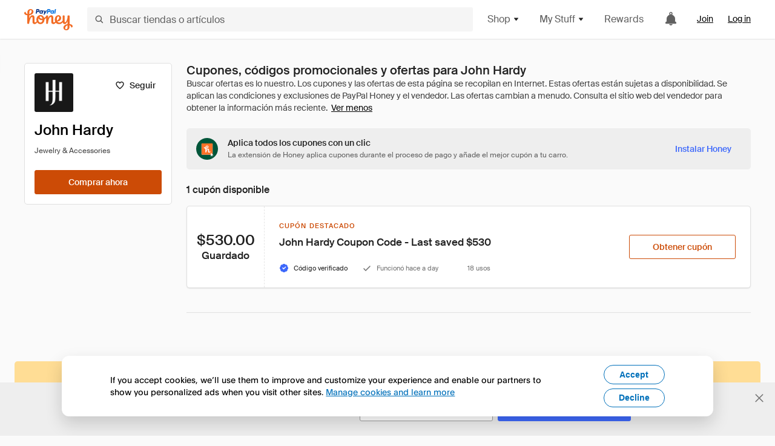

--- FILE ---
content_type: text/html; charset=utf-8
request_url: https://www.joinhoney.com/es/shop/john-hardy
body_size: 26492
content:

    <!DOCTYPE html>
    <html lang="en">
      <head>
        <title data-react-helmet="true">Los mejores John Hardy Cupones, códigos promocionales - Dec 2025 - Honey</title>
        <meta data-react-helmet="true" property="og:locale" content="en_US"/><meta data-react-helmet="true" property="og:type" content="website"/><meta data-react-helmet="true" name="viewport" content="width=device-width, initial-scale=1, maximum-scale=5.0"/><meta data-react-helmet="true" name="twitter:card" content="summary_large_image"/><meta data-react-helmet="true" name="twitter:site" content="@honey"/><meta data-react-helmet="true" name="twitter:creator" content="@honey"/><meta data-react-helmet="true" property="og:site_name" content="Honey"/><meta data-react-helmet="true" name="description" content="Olvídate de buscar códigos. Honey aparece automáticamente durante el proceso de pago en 20 000 tiendas populares como John Hardy, prueba todos los códigos de cupón y aplica los mejores descuentos a tu carro."/><meta data-react-helmet="true" name="keywords" content="John Hardy, https://www.johnhardy.com, coupon codes, code, discounts, coupons, promotional, promo, promotion, deal"/><meta data-react-helmet="true" property="og:title" content="Esta práctica herramienta aplica todos los cupones de John Hardy a tu carro de la compra, ¡no está nada mal!"/><meta data-react-helmet="true" property="og:description" content="Honey es como darle superpoderes a tu ordenador."/><meta data-react-helmet="true" property="og:image" content="https://cdn.joinhoney.com/images/share/honey-money-falling.gif"/><meta data-react-helmet="true" property="og:image:alt" content=""/><meta data-react-helmet="true" property="og:url" content="https://www.joinhoney.com/es/shop/john-hardy"/><meta data-react-helmet="true" name="googlebot" content="noarchive"/><meta data-react-helmet="true" name="robots" content="noindex"/>
        <link data-react-helmet="true" rel="canonical" href="https://www.joinhoney.com/es/shop/john-hardy"/>
        <script data-react-helmet="true" type="application/ld+json">{
  "@context": "http://schema.org",
  "@type": "Store",
  "logo": {
    "@type": "ImageObject",
    "url": "https://cdn.joinhoney.com/images/store-logos/7488644791250847255.png",
    "height": "280",
    "width": "280",
    "name": "John Hardy Logo",
    "@id": "https://cdn.joinhoney.com/images/store-logos/7488644791250847255.png"
  },
  "sameAs": "https://www.johnhardy.com",
  "image": "https://cdn.joinhoney.com/images/share/honey-money-falling.gif",
  "url": "https://www.joinhoney.com/shop/john-hardy",
  "name": "John Hardy Coupons, Promo Codes, and Deals",
  "description": "",
  "@id": "https://www.joinhoney.com/shop/john-hardy"
}</script>
        <meta name="p:domain_verify" content="676e6efc4c0cf78423aa11218268ac5e" />
        <meta charSet="utf-8" />
        <meta name="msapplication-TileColor" content="#f26c25" />
        <meta name="msapplication-config" content="https://cdn.joinhoney.com/images/favicon/browserconfig.xml" />
        <link rel="shortcut icon" href="https://cdn.joinhoney.com/images/favicon-32.png" sizes="32x32" />
        <link rel="icon" href="https://cdn.joinhoney.com/images/favicon-16.png" sizes="16x16" />
        <link rel="manifest" href="/site.webmanifest" />
        <link rel="mask-icon" href="https://cdn.joinhoney.com/images/favicon/safari-pinned-tab.svg" color="#f26c25" />
        <link rel="stylesheet" href="https://cdn.joinhoney.com/css/honey-font.min.css?v2" />
        <link rel="stylesheet" href="https://cdn.joinhoney.com/css/react-vis.css.gz" />
        <style type="text/css" id="jss-ssr">.icon-0-2-90 {}
.icon-d0-0-2-91 {}
.icon-d0-0-2-91 .h-icon div {
  display: flex;
  align-items: center;
  justify-content: center;
}
.icon-d0-0-2-91 div {
  width: 16px;
  height: 16px;
}
.icon-d0-0-2-91 * {
  vector-effect: non-scaling-stroke;
}
.icon-d0-0-2-91 .fill {
  fill: #616161;
}
.icon-d0-0-2-91 .stroke {
  stroke: #616161;
}
.icon-d1-0-2-92 {}
.icon-d1-0-2-92 .h-icon div {
  display: flex;
  align-items: center;
  justify-content: center;
}
.icon-d1-0-2-92 div {
  width: 16px;
  height: 16px;
}
.icon-d1-0-2-92 * {
  vector-effect: non-scaling-stroke;
}
.icon-d1-0-2-92 .fill {
  fill: #616161;
}
.icon-d1-0-2-92 .stroke {
  stroke: #616161;
}
.icon-d2-0-2-99 {}
.icon-d2-0-2-99 .h-icon div {
  display: flex;
  align-items: center;
  justify-content: center;
}
.icon-d2-0-2-99 div {
  width: 24px;
  height: 24px;
}
.icon-d2-0-2-99 * {
  vector-effect: non-scaling-stroke;
}
.icon-d2-0-2-99 .fill {
  fill: #212121;
}
.icon-d2-0-2-99 .stroke {
  stroke: #212121;
}
.icon-d3-0-2-125 {}
.icon-d3-0-2-125 .h-icon div {
  display: flex;
  align-items: center;
  justify-content: center;
}
.icon-d3-0-2-125 div {
  width: 24px;
  height: 24px;
}
.icon-d3-0-2-125 * {
  vector-effect: non-scaling-stroke;
}
.icon-d3-0-2-125 .fill {
  fill: #212121;
}
.icon-d3-0-2-125 .stroke {
  stroke: #212121;
}
.icon-d4-0-2-134 {}
.icon-d4-0-2-134 .h-icon div {
  display: flex;
  align-items: center;
  justify-content: center;
}
.icon-d4-0-2-134 div {
  width: 16px;
  height: 16px;
}
.icon-d4-0-2-134 * {
  vector-effect: non-scaling-stroke;
}
.icon-d4-0-2-134 .fill {
  fill: #212121;
}
.icon-d4-0-2-134 .stroke {
  stroke: #212121;
}
.icon-d5-0-2-162 {}
.icon-d5-0-2-162 .h-icon div {
  display: flex;
  align-items: center;
  justify-content: center;
}
.icon-d5-0-2-162 div {
  width: 16px;
  height: 16px;
}
.icon-d5-0-2-162 * {
  vector-effect: non-scaling-stroke;
}
.icon-d5-0-2-162 .fill {
  fill: #212121;
}
.icon-d5-0-2-162 .stroke {
  stroke: #212121;
}
.icon-d6-0-2-223 {}
.icon-d6-0-2-223 .h-icon div {
  display: flex;
  align-items: center;
  justify-content: center;
}
.icon-d6-0-2-223 div {
  width: 16px;
  height: 16px;
}
.icon-d6-0-2-223 * {
  vector-effect: non-scaling-stroke;
}
.icon-d6-0-2-223 .fill {
  fill: #3d68fb;
}
.icon-d6-0-2-223 .stroke {
  stroke: #3d68fb;
}
.icon-d7-0-2-226 {}
.icon-d7-0-2-226 .h-icon div {
  display: flex;
  align-items: center;
  justify-content: center;
}
.icon-d7-0-2-226 div {
  width: 16px;
  height: 16px;
}
.icon-d7-0-2-226 * {
  vector-effect: non-scaling-stroke;
}
.icon-d7-0-2-226 .fill {
  fill: #757575;
}
.icon-d7-0-2-226 .stroke {
  stroke: #757575;
}
.icon-d8-0-2-228 {}
.icon-d8-0-2-228 .h-icon div {
  display: flex;
  align-items: center;
  justify-content: center;
}
.icon-d8-0-2-228 div {
  width: 16px;
  height: 16px;
}
.icon-d8-0-2-228 * {
  vector-effect: non-scaling-stroke;
}
.icon-d8-0-2-228 .fill {
  fill: #757575;
}
.icon-d8-0-2-228 .stroke {
  stroke: #757575;
}
.btnContentContainer-0-2-13 {
  width: 100%;
  display: flex;
  align-items: center;
  justify-content: center;
}
.btn-0-2-14 {
  cursor: pointer;
  height: 40px;
  outline: none;
  padding: 0px 16px;
  box-shadow: none;
  transition: 0.2s;
  text-shadow: none;
  user-select: none;
  border-style: solid;
  border-width: 1px;
  border-radius: 3px;
}
.btn-0-2-14:focus {
  outline: 1px auto -webkit-focus-ring-color;
  outline-offset: 2px;
}
.btn-0-2-14:focus:not(:focus-visible) {
  outline: 0;
}
.btn-0-2-14:focus-visible {
  outline-offset: 4px;
}
.btn-0-2-14:active {
  outline: none;
}
.btn-0-2-14 .btnCopy-0-2-29 {
  font-size: 14px;
}
.btn-0-2-14:before {
  content: none !important;
}
.btn-0-2-14:after {
  content: none !important;
}
.btn24-0-2-15 {
  height: 24px;
  padding: 0px 8px;
}
.btn24-0-2-15 .btnCopy-0-2-29 {
  font-size: 12px;
}
.btn32-0-2-16 {
  height: 32px;
  padding: 0px 12px;
}
.btn48-0-2-17 {
  height: 48px;
}
.btn48-0-2-17 .btnCopy-0-2-29 {
  font-size: 16px;
}
.btn56-0-2-18 {
  height: 56px;
  padding: 0px 24px;
}
.btn56-0-2-18 .btnCopy-0-2-29 {
  font-size: 17px;
}
.btnAnchor-0-2-19 {
  display: inline-flex;
  align-items: center;
  text-decoration: none;
}
.btnBlock-0-2-20 {
  display: block;
}
.unstyled-0-2-21 {
  color: inherit;
  border: none;
  cursor: pointer;
  margin: 0;
  display: inline-block;
  padding: 0;
  font-size: inherit;
  background: none;
  transition: 0.2s;
  font-weight: inherit;
  text-decoration: inherit;
}
.unstyled-0-2-21:focus {
  outline: 1px auto -webkit-focus-ring-color;
  outline-offset: 2px;
}
.unstyled-0-2-21:focus:not(:focus-visible) {
  outline: 0;
}
.unstyled-0-2-21:focus-visible {
  outline: 1px auto -webkit-focus-ring-color;
  outline-offset: 2px;
}
.primary-0-2-22 {
  border-color: #cc4b06;
  background-color: #cc4b06;
}
.primary-0-2-22:hover {
  border-color: #f26c25;
  background-color: #f26c25;
}
.primary-0-2-22:active {
  border-color: #aa420b;
  background-color: #aa420b;
}
.secondary-0-2-23 {
  border-color: #3d68fb;
  background-color: #3d68fb;
}
.secondary-0-2-23:hover {
  border-color: #6083fb;
  background-color: #6083fb;
}
.secondary-0-2-23:active {
  border-color: #3256ce;
  background-color: #3256ce;
}
.secondary-ghost-0-2-24 {
  border-color: #3d68fb;
  background-color: #ffffff;
}
.secondary-ghost-0-2-24:hover {
  border-color: #3d68fb;
  background-color: #3d68fb;
}
.secondary-ghost-0-2-24:active {
  border-color: #6083fb;
  background-color: #6083fb;
}
.secondary-ghost-0-2-24 .btnCopy-0-2-29 {
  color: #3d68fb;
}
.secondary-ghost-0-2-24:hover .btnCopy-0-2-29 {
  color: #ffffff;
}
.secondary-ghost-0-2-24:hover path {
  fill: #ffffff !important;
  stroke: #ffffff !important;
  transition: 0.2s;
}
.third-0-2-25 {
  border-color: #9e9e9e;
  background-color: #ffffff;
}
.third-0-2-25:hover {
  border-color: #616161;
  background-color: #f5f5f5;
}
.third-0-2-25:active {
  border-color: #757575;
  background-color: #ffffff;
}
.third-0-2-25 .btnCopy-0-2-29 {
  color: #212121;
}
.third-0-2-25:active .btnCopy-0-2-29 {
  color: #000000;
}
.third-light-0-2-26 {
  border-color: #f5f5f5;
  background-color: transparent;
}
.third-light-0-2-26:hover {
  opacity: 0.85;
}
.gold-0-2-27 {
  border-color: #ffc74f;
  background-color: #ffc74f;
}
.gold-0-2-27 .btnCopy-0-2-29 {
  color: #212121;
}
.gold-0-2-27:hover {
  border-color: #ffd272;
  background-color: #ffd272;
}
.gold-0-2-27:active {
  border-color: #edb235;
  background-color: #edb235;
}
.borderNone-0-2-28 {
  border: none !important;
}
.btnCopy-0-2-29 {
  color: #ffffff;
  order: 2;
  overflow: hidden;
  font-style: normal;
  transition: 0.2s;
  font-family: SuisseIntl, BlinkMacSystemFont, "Segoe UI", Roboto, Helvetica, Arial, sans-serif, "Apple Color Emoji", "Segoe UI Emoji", "Segoe UI Symbol";
  font-weight: 600;
  text-shadow: none !important;
  white-space: nowrap;
  font-stretch: normal;
  text-overflow: ellipsis;
  letter-spacing: normal;
  text-transform: none !important;
}
.flexible-0-2-30 {
  width: 100%;
  overflow: hidden;
}
.btnIcon-0-2-31 {
  order: 1;
  display: flex;
  margin-right: 8px;
}
.btnIconOnly-0-2-32 {
  margin-right: initial;
}
.btnIconRight-0-2-33 {
  order: 3;
  display: flex;
  margin-left: 8px;
  margin-right: initial;
}
.loadingStatus-0-2-34 {
  border-color: #bdbdbd !important;
  pointer-events: none;
  background-color: #ffffff !important;
}
.loadingStatus-0-2-34:hover {
  border-color: #bdbdbd !important;
  background-color: #ffffff !important;
}
.loadingStatus-0-2-34 .btnCopy-0-2-29 {
  color: #bdbdbd;
}
.loadingStatus-0-2-34 .h-fill {
  color: #bdbdbd;
}
.successStatus-0-2-35 {
  border-color: #008556 !important;
  pointer-events: none;
  background-color: #ffffff !important;
}
.successStatus-0-2-35:hover {
  border-color: #008556 !important;
  background-color: #ffffff !important;
}
.successStatus-0-2-35 .btnCopy-0-2-29 {
  color: #008556;
}
.successStatus-0-2-35 .h-fill {
  color: #008556;
}
.failedStatus-0-2-36 {
  border-color: #d14444 !important;
  pointer-events: none;
  background-color: #ffffff !important;
}
.failedStatus-0-2-36:hover {
  border-color: #d14444 !important;
  background-color: #ffffff !important;
}
.failedStatus-0-2-36 .btnCopy-0-2-29 {
  color: #d14444;
}
.failedStatus-0-2-36 .h-fill {
  color: #d14444;
}
.disabledStatus-0-2-37 {
  border-color: #bdbdbd !important;
  pointer-events: none;
  background-color: #bdbdbd !important;
}
.disabledStatus-0-2-37:hover {
  border-color: #bdbdbd !important;
  background-color: #bdbdbd !important;
}
.disabledStatus-0-2-37 .btnCopy-0-2-29 {
  color: #ffffff;
}
.disabledStatus-0-2-37 .h-fill {
  color: #ffffff;
}
.closeButton-0-2-11 {
  top: 4px;
  right: 4px;
  width: 44px;
  border: none;
  cursor: pointer;
  height: 44px;
  display: flex;
  padding: 0;
  z-index: 1;
  position: absolute;
  background: none;
  transition: 0.2s;
  align-items: center;
  border-radius: 3px;
  justify-content: center;
}
.closeButton-0-2-11:focus {
  outline: 1px auto -webkit-focus-ring-color;
  outline-offset: 2px;
}
.closeButton-0-2-11:focus:not(:focus-visible) {
  outline: 0;
}
.closeButton-0-2-11:focus-visible {
  outline-offset: 0;
}
.closeButton-0-2-11:hover {
  background-color: rgba(0, 0, 0, 0.03);
}
.closeButton-0-2-11:active {
  background-color: rgba(0, 0, 0, 0.08);
}
.compact-0-2-12 {
  width: 32px;
  height: 32px;
}
.container-0-2-71 {
  margin: 0px auto;
  padding: 24px 16px 0;
  max-width: 1360px;
}
@media (min-width: 768px) {
  .container-0-2-71 {
    margin: 0px auto;
    padding: 32px 24px 0;
  }
}
@media (min-width: 1024px) {
  .container-0-2-71 {
    margin: 0px auto;
    padding: 48px 40px 0;
  }
}
  .infinite-0-2-72 {
    max-width: initial;
  }
  .noPaddingTopBottom-0-2-73 {
    padding-top: 0px;
    padding-bottom: 0px;
  }
@media (min-width: 768px) {
  .noPaddingTopBottom-0-2-73 {
    padding-top: 0px;
    padding-bottom: 0px;
  }
}
@media (min-width: 1024px) {
  .noPaddingTopBottom-0-2-73 {
    padding-top: 0px;
    padding-bottom: 0px;
  }
}
@media (min-width: 1024px) {
  .noPaddingLeftRightDesktop-0-2-74 {
    padding-left: 0px;
    padding-right: 0px;
  }
}
@media (min-width: 768px) and (max-width: 1023px) {
  .noPaddingLeftRightTablet-0-2-75 {
    padding-left: 0px;
    padding-right: 0px;
  }
}
@media (max-width: 767px) {
  .noPaddingLeftRightMobile-0-2-76 {
    padding-left: 0px;
    padding-right: 0px;
  }
}
  .btnCopy-0-2-185 {
    order: 2;
    opacity: 1;
    font-size: 14px;
    font-style: normal;
    font-family: SuisseIntl, BlinkMacSystemFont, "Segoe UI", Roboto, Helvetica, Arial, sans-serif, "Apple Color Emoji", "Segoe UI Emoji", "Segoe UI Symbol";
    font-weight: 500;
    line-height: normal;
    white-space: nowrap;
    font-stretch: normal;
    letter-spacing: normal;
    text-transform: none !important;
  }
  .container-0-2-186 {
    display: flex;
    align-items: center;
  }
  .left-0-2-187 {
    order: 1;
    display: flex;
    margin-right: 10px;
  }
  .right-0-2-188 {
    order: 3;
    display: flex;
    margin-left: 10px;
  }
  .flatBtn-0-2-189 {
    width: unset;
    border: none;
    cursor: pointer;
    margin: 0;
    display: flex;
    opacity: 1 !important;
    padding: 0;
    background: none;
    box-shadow: none;
    text-shadow: none;
    background-color: rgba(0, 0, 0, 0) !important;
  }
  .flatBtn-0-2-189:focus {
    outline: 1px auto -webkit-focus-ring-color;
    outline-offset: 2px;
  }
  .flatBtn-0-2-189:focus:not(:focus-visible) {
    outline: 0;
  }
  .flatBtn-0-2-189:focus-visible {
    outline: 1px auto -webkit-focus-ring-color;
    outline-offset: 2px;
  }
  .flatBtn-0-2-189.disabled {
    cursor: default;
    display: block;
    user-select: none;
    pointer-events: none;
  }
  .flatBtn-0-2-189:before {
    content: none !important;
  }
  .flatBtn-0-2-189:after {
    content: none !important;
  }
  .btnAnchor-0-2-190 {
    display: inline-flex;
    align-items: center;
    text-decoration: none;
  }
  .btnAnchor-0-2-190.disabled {
    display: inline-flex;
  }
  .blue-0-2-191 {
    color: #3d68fb;
    transition: 0.2s;
  }
  .blue-0-2-191 .h-fill {
    color: #3d68fb !important;
    transition: 0.2s;
  }
  .blue-0-2-191:hover {
    color: #6083fb;
  }
  .blue-0-2-191:hover .h-fill {
    color: #6083fb !important;
  }
  .black-0-2-192 {
    color: #212121;
    transition: 0.2s;
  }
  .black-0-2-192 .h-fill {
    color: #212121 !important;
    transition: 0.2s;
  }
  .black-0-2-192:hover {
    color: #424242;
  }
  .black-0-2-192:hover .h-fill {
    color: #424242 !important;
  }
  .grey-0-2-193 {
    color: #757575;
    transition: 0.2s;
  }
  .grey-0-2-193 .h-fill {
    color: #757575 !important;
    transition: 0.2s;
  }
  .grey-0-2-193:hover {
    color: #9e9e9e;
  }
  .grey-0-2-193:hover .h-fill {
    color: #9e9e9e !important;
  }
  .orange-0-2-194 {
    color: #f26c25;
    transition: 0.2s;
  }
  .orange-0-2-194 .h-fill {
    color: #f26c25 !important;
    transition: 0.2s;
  }
  .orange-0-2-194:hover {
    color: #ff8b4e;
  }
  .orange-0-2-194:hover .h-fill {
    color: #ff8b4e !important;
  }
  .disabled-0-2-195 {
    color: #bdbdbd;
  }
  .disabled-0-2-195 .h-fill {
    color: #bdbdbd !important;
  }
  .logo-0-2-77 {
    display: flex;
    align-items: center;
  }
  .logo-0-2-77 a {
    transition: 0.2s;
    text-decoration: none;
  }
  .logoLink-0-2-78:hover {
    opacity: 0.9;
  }
  .full-0-2-79 {
    display: none;
  }
@media (min-width: 414px) {
  .full-0-2-79 {
    display: flex;
  }
}
  .h-0-2-80 {
    display: flex;
  }
@media (min-width: 414px) {
  .h-0-2-80 {
    display: none;
  }
}
  .dot-0-2-81 {
    width: 2px;
    height: 2px;
    margin: 0px 8px 0px 6px;
    border-radius: 50%;
    background-color: #bdbdbd;
  }
  .subBrandName-0-2-82 {
    color: #9e9e9e;
    font-size: 11px;
    transition: 0.2s;
    font-weight: 500;
    letter-spacing: 1.65px;
    text-transform: uppercase;
  }
  .subBrandName-0-2-82:hover {
    color: #bdbdbd;
  }
  .fitContainer-0-2-153 {
    width: 100%;
    height: 100%;
    display: flex;
    justify-content: center;
  }
  .loading-0-2-154 {
    opacity: 0;
    transition: opacity 200ms;
  }
  .load-0-2-155 {
    opacity: 1;
  }
  .skip-0-2-46 {
    top: 80px;
    left: -150px;
    color: #424242;
    padding: 12px 16px;
    z-index: 101;
    position: fixed;
    font-size: 14px;
    box-shadow: 0px 4px 20px rgba(0, 0, 0, 0.18);
    transition: 0.2s;
    font-weight: 600;
    border-radius: 3px;
    text-decoration: none;
    background-color: #ffffff;
  }
  .skip-0-2-46:hover {
    cursor: pointer;
    box-shadow: 0px 4px 20px rgba(0, 0, 0, 0.30);
  }
  .skip-0-2-46:focus {
    left: 40px;
  }
  .storeLogo-0-2-144 {  }
  .noOverlay-0-2-145 {  }
  .noOverlay-0-2-145:before {
    content: initial !important;
  }
  .circleRed-0-2-146 {
    background-color: #ffefef !important;
  }
  .circleRed-0-2-146 span {
    color: #461717;
  }
  .circleMain-0-2-147 {
    background-color: #fff2eb !important;
  }
  .circleMain-0-2-147 span {
    color: #451f0b;
  }
  .circleGold-0-2-148 {
    background-color: #fff9ed !important;
  }
  .circleGold-0-2-148 span {
    color: #72520d;
  }
  .circleSec-0-2-149 {
    background-color: #cad5fd !important;
  }
  .circleSec-0-2-149 span {
    color: #111d45;
  }
  .circlePurple-0-2-150 {
    background-color: #f2eefc !important;
  }
  .circlePurple-0-2-150 span {
    color: #22143f;
  }
  .circleTeal-0-2-151 {
    background-color: #c8e9eb !important;
  }
  .circleTeal-0-2-151 span {
    color: #0f3133;
  }
  .storeLogo-d0-0-2-152 {
    width: 64px;
    height: 64px;
    display: flex;
    overflow: hidden;
    position: relative;
    align-items: center;
    flex-shrink: 0;
    border-radius: 0;
    justify-content: center;
  }
  .storeLogo-d0-0-2-152 span {
    opacity: 0.3;
    font-size: 25.6px;
    transition: 0.2s;
    font-weight: 600;
    text-transform: uppercase;
  }
  .storeLogo-d0-0-2-152 img {
    width: 100%;
    align-self: center;
  }
  .storeLogo-d0-0-2-152:before {
    top: 0px;
    left: 0px;
    width: 100%;
    height: 100%;
    content: "";
    position: absolute;
    background-color: rgba(33, 33, 33, 0.05);
  }
  .copy-0-2-1 {
    color: #424242;
    max-width: 793px;
    text-align: justify;
  }
@media (min-width: 768px) {
  .copy-0-2-1 {
    padding-right: 45px;
  }
}
@media (min-width: 768px) {
  .closeBtn-0-2-2 {
    top: auto;
    flex: 1;
    margin-right: 12px;
  }
}
  .banner-0-2-3 {
    width: 100%;
    bottom: 0;
    padding: 20px;
    z-index: 1000;
    position: fixed;
    background-color: #eeeeee;
  }
@media (min-width: 768px) {
  .banner-0-2-3 {
    display: flex;
    align-items: center;
    justify-content: space-between;
  }
}
  .alertIcon-0-2-4 {
    display: flex;
    margin-bottom: 20px;
    padding-bottom: 3px;
    justify-content: center;
  }
@media (min-width: 768px) {
  .alertIcon-0-2-4 {
    margin: 0 17.5px 0 0;
    align-items: center;
  }
}
@media (min-width: 768px) {
  .copyContainer-0-2-5 {
    flex: 6;
    display: flex;
    justify-content: center;
  }
}
@media (min-width: 1024px) {
  .copyContainer-0-2-5 {
    flex: 5;
  }
}
  .main-0-2-6 {
    left: 0px;
    width: 100%;
    bottom: 0px;
    z-index: 100;
    position: fixed;
    background-color: #eeeeee;
  }
  .content-0-2-7 {
    display: flex;
    flex-direction: column;
    padding-bottom: 24px;
  }
@media (min-width: 1024px) {
  .content-0-2-7 {
    flex-direction: row;
    justify-content: center;
  }
}
  .title-0-2-8 {
    color: #424242;
    width: 259px;
    margin: auto;
    text-align: center;
    padding-top: 24px;
  }
@media (min-width: 1024px) {
  .title-0-2-8 {
    width: auto;
    margin: 0px;
    padding-top: 33px;
  }
}
  .noButton-0-2-9 {
    width: 220px;
    margin: 16px auto 11px;
  }
@media (min-width: 1024px) {
  .noButton-0-2-9 {
    margin: 24px 0px 0px 20px;
  }
}
  .yesButton-0-2-10 {
    width: 220px;
    margin: auto;
  }
@media (min-width: 1024px) {
  .yesButton-0-2-10 {
    margin: 24px 0px 0px 8px;
  }
}
  .selectorContainer-0-2-319 {
    cursor: pointer;
    display: flex;
  }
  .containerDisabled-0-2-320 {
    cursor: auto;
  }
  .countryName-0-2-321 {  }
  .languageName-0-2-322 {  }
  .textStyle-0-2-323 {  }
  .countryName-d0-0-2-324 {
    color: #212121;
    border-right: 1px solid #e0e0e0;
    padding-right: 12px;
  }
  .languageName-d1-0-2-325 {
    color: #212121;
    padding-left: 12px;
  }
  .languageSelector-0-2-291 {
    transition: 0.2s;
    padding-right: 83px;
  }
@media (min-width: 1360px) {
  .languageSelector-0-2-291 {
    padding-right: 206px;
  }
}
@media (max-width: 899px) {
  .main-0-2-292 {
    display: none;
  }
}
  .mainPadding-0-2-293 {
    padding-top: 80px;
  }
@media (max-width: 899px) {
  .floating-0-2-294 {
    display: none;
  }
}
  .floatingPadding-0-2-295 {
    padding-top: 160px;
  }
  .searchBoxTextOverrideWrapper-0-2-83 {
    display: flex;
    flex-direction: row;
  }
  .searchBoxTextOverrideWrapper-0-2-83 input {
    font-size: 16px !important;
    transition: none;
  }
  .searchBoxTextOverrideWrapper-0-2-83 input:focus {  }
  .searchInputContainer-0-2-84 {
    width: 100%;
  }
  .searchBoxTextOverrideWrapper-d0-0-2-85 {
    border: none;
    border-radius: 0;
  }
  .searchBoxTextOverrideWrapper-d0-0-2-85 input {
    border-collapse: separate !important;
    border-radius: 3 !important;
  }
  .searchBoxTextOverrideWrapper-d0-0-2-85 input:focus {
    border: 1px solid #bdbdbd;
  }
  .overlay-0-2-93 {
    left: 50%;
    right: 50%;
    width: 100vw;
    height: 100vh;
    opacity: 1;
    z-index: 99;
    position: fixed;
    margin-top: 12px;
    transition: visibility, opacity .1s ease;
    visibility: visible;
    margin-left: -50vw;
    margin-right: -50vw;
    background-color: rgba(0,0,0,.25);
  }
  .overlayHidden-0-2-94 {
    opacity: 0;
    visibility: hidden;
  }
  .popoverRoot-0-2-95 {
    left: 50%;
    right: 50%;
    width: 100vw;
    z-index: 100;
    position: absolute;
    margin-left: -50vw;
    margin-right: -50vw;
  }
@media (min-width: 768px) {
  .popoverRoot-0-2-95 {
    left: auto;
    right: auto;
    width: 616px;
    margin-left: auto;
    margin-right: auto;
  }
}
@media (min-width: 1360px) {
  .popoverRoot-0-2-95 {
    width: 912px;
  }
}
@media (min-width: 1575px) {
  .popoverRoot-0-2-95 {
    width: 1208px;
  }
}
@media (min-width: 1856px) {
  .popoverRoot-0-2-95 {
    width: 1504px;
  }
}
  .goldBtn-0-2-181 button {
    background-color: #ffc74f !important;
  }
  .goldBtn-0-2-181 button:hover {
    background-color: #ffd272 !important;
  }
  .goldBtn-0-2-181 button div div {
    color: #222D65 !important;
  }
  .buttonWrap-0-2-182 {
    position: relative;
  }
  .buttonWrap-0-2-182:hover .tooltip-0-2-184 {
    opacity: 1;
  }
  .textButton-0-2-183 {
    color: inherit;
    border: 0px;
    margin: 0px;
    padding: 0px;
    font-size: inherit;
    appearance: none;
    background: transparent;
    font-weight: inherit;
    line-height: inherit;
    letter-spacing: inherit;
  }
  .tooltip-0-2-184 {
    top: 65px;
    color: #bdbdbd;
    width: 100%;
    opacity: 0;
    padding: 9px 12px 8px;
    position: absolute;
    font-size: 12px;
    transition: 0.2s;
    font-weight: 500;
    line-height: 16px;
    border-radius: 3px;
    background-color: #212121;
  }
  .tooltip-0-2-184:before {
    top: -12px;
    left: 50%;
    right: 0px;
    width: 0px;
    border: 6px solid transparent;
    bottom: 0px;
    height: 0px;
    content: "";
    position: absolute;
    margin-left: -6px;
    border-bottom-color: #212121;
  }
  .giftIcon-0-2-96 {
    top: -3px;
    display: inline-block;
    position: relative;
    margin-left: -8px;
    margin-right: 8px;
    vertical-align: middle;
  }
  .referralText-0-2-97 {
    color: #f26c25;
  }
  .referralCountNumber-0-2-98 {
    font-weight: 800;
  }
  .languageSelector-0-2-47 {
    margin-top: 18px;
  }
  .main-0-2-43 {
    display: flex;
    position: relative;
    flex-direction: column;
  }
  .main-0-2-43.sticky {
    padding-top: 64px;
  }
  .content-0-2-44 {
    flex: 1 1 auto;
    display: flex;
    flex-direction: column;
    justify-content: space-between;
  }
  .whiteBg-0-2-45 {
    background-color: #ffffff;
  }
  .main-0-2-173 {  }
  .main-d0-0-2-174 {  }
  .main-d0-0-2-174::before {
    content: "Buscar ofertas es lo nuestro. Los cupones y las ofertas de esta página se recopilan en Internet. Estas ofertas están sujetas a disponibilidad. Se aplican las condiciones y exclusiones de PayPal Honey y el vendedor. Las ofertas cambian a menudo. Consulta el sitio web del vendedor para obtener la información más reciente.";
  }
  .main-d1-0-2-280 {  }
  .main-d1-0-2-280::before {
    content: "El descuento medio se basa en los descuentos encontrados por los miembros después de aplicar cupones con Honey en los últimos 30 días.";
  }
  .metaTag-0-2-220 {
    color: #212121;
    width: max-content;
    display: flex;
    align-items: center;
    flex-direction: row;
  }
  .iconContainer-0-2-221 {
    width: 16px;
    height: 16px;
  }
  .copy-0-2-222 {
    margin-left: 8px;
  }
  .lastApplied-0-2-224 {
    color: #757575;
  }
  .lastAppliedHighlighted-0-2-225 {
    color: #212121;
  }
  .standardCopy-0-2-227 {
    color: #757575;
  }
  .metadata-0-2-219 {
    margin: 0;
    display: flex;
    flex-wrap: wrap;
    list-style: none;
    margin-top: 24px;
    padding-left: 0;
    flex-direction: column;
  }
  .metadata-0-2-219 li {
    margin: 0 0 8px 0;
  }
@media (min-width: 414px) {
  .metadata-0-2-219 {
    flex-direction: row;
  }
  .metadata-0-2-219 li {
    margin: 0 24px 0 0;
  }
  .metadata-0-2-219 li:last-of-type {
    margin: 0;
  }
}
  .metadata-0-2-219 li:last-of-type {
    margin: 0;
  }
  .qualifiers-0-2-215 {
    display: flex;
    flex-wrap: wrap;
    flex-direction: row;
  }
  .qualifierBlock-0-2-216 {
    height: 16px;
    display: flex;
    align-items: center;
    flex-direction: row;
  }
  .customQualifier-0-2-217 {
    margin-right: 8px;
  }
  .customQualifier-0-2-217:last-of-type {
    margin-right: 0;
  }
  .dividerDot-0-2-218 {
    margin-right: 8px;
  }
  .container-0-2-208 {
    width: 100%;
    height: 100%;
    padding: 12px;
  }
@media (min-width: 414px) {
  .container-0-2-208 {
    padding: 16px;
  }
}
@media (min-width: 768px) {
  .container-0-2-208 {
    padding: 24px;
  }
}
  .type-0-2-209 {
    display: block;
    margin-bottom: 8px;
    text-transfrom: uppercase;
  }
  .mainText-0-2-210 {
    color: #212121;
    white-space: break-spaces;
  }
@supports ( -moz-appearance:none ) {
  .mainText-0-2-210 {
    white-space: initial;
  }
}
  .mainText-0-2-210> div {
    display: inline-block;
  }
  .subText-0-2-211 {
    color: #757575;
    white-space: break-spaces;
  }
@supports (-moz-appearance:none) {
  .subText-0-2-211 {
    white-space: initial;
  }
}
  .mobileHoneyGold-0-2-212 {
    padding: 0;
    text-align: inherit;
    background-color: inherit;
  }
  .type-d0-0-2-213 {
    color: #cc4b06;
  }
  .subText-d1-0-2-214 {
    margin-top: 4px;
  }
  .container-0-2-229 {
    width: 100%;
  }
  .wrapper-0-2-230 {
    width: 100%;
    position: relative;
  }
  .copyCodeButton-0-2-231 {
    background-color: #eeeeee;
  }
  .copyCodeText-0-2-232 {
    color: #616161;
  }
  .clicked-0-2-233 {
    color: #00a368;
  }
  .icon-0-2-234 {
    margin-right: 4px;
  }
  .extraText-0-2-235 {
    width: 100%;
    display: flex;
    margin-top: 8px;
    justify-content: center;
  }
@media (min-width: 768px) {
  .extraText-0-2-235 {
    left: 50%;
    bottom: -30px;
    margin: 0;
    position: absolute;
    transform: translate(-50%, -50%);
  }
}
  .container-0-2-206 {
    color: #212121;
    width: 100%;
    height: 100%;
    display: flex;
    align-items: center;
    border-right: 1px dashed rgba(0, 0, 0, 0.1);
    justify-content: center;
  }
  .container-0-2-207 {
    width: 100%;
    display: flex;
    align-items: center;
    flex-direction: column;
    justify-content: center;
  }
  .container-0-2-201 {
    border: 1px solid #e0e0e0;
    display: grid;
    box-shadow: 0px 1px 2px rgba(0, 0, 0, 0.1);
    min-height: 128px;
    border-radius: 5px;
    background-color: #ffffff;
    grid-template-columns: 72px 1fr;
  }
@media (min-width: 414px) {
  .container-0-2-201 {
    grid-template-columns: 96px 1fr;
  }
}
@media (min-width: 768px) {
  .container-0-2-201 {
    grid-template-columns: 128px 1fr;
  }
}
  .rightSide-0-2-202 {
    display: grid;
    grid-template-rows: 1fr max-content;
  }
@media (min-width: 768px) {
  .rightSide-0-2-202 {
    grid-template-rows: initial;
    grid-template-columns: 1fr 216px;
  }
}
  .buttonWrapper-0-2-203 {
    margin: 8px 0 16px 12px;
    max-width: 216px;
  }
@media (min-width: 768px) {
  .buttonWrapper-0-2-203 {
    margin: 0;
    display: flex !important;
    padding: 0 24px 0 16px;
    align-items: center;
  }
}
  .container-d2-0-2-204 {
    cursor: pointer;
  }
  .buttonWrapper-d3-0-2-205 {
    display: none;
  }
  .copyArea-0-2-200 {
    top: -999px;
    left: -999px;
    position: fixed;
  }
  .shopNowButton-0-2-163 {
    width: 136px;
    height: 40px;
  }
@media (min-width: 320px) {
  .shopNowButton-0-2-163 {
    width: 183px;
  }
}
@media (min-width: 768px) {
  .shopNowButton-0-2-163 {
    width: 115px;
  }
}
@media (min-width: 1024px) {
  .shopNowButton-0-2-163 {
    width: 100%;
  }
}
  .storefrontStoreFollowButton-0-2-133 {
    padding: 0 8px;
    transition: 0s;
  }
  .storeActionButtons-0-2-156 {
    width: 100%;
    height: 40px;
    display: flex;
    flex-direction: row;
  }
  .storeActionButtons-0-2-156:not(:last-child) {
    margin-right: 8px;
  }
  .follow-0-2-157 {
    width: 100%;
    display: block;
    min-width: 87px;
  }
@media (min-width: 768px) {
  .follow-0-2-157 {  }
}
@media (min-width: 1024px) {
  .follow-0-2-157 {
    display: none;
  }
}
  .activate-0-2-158 {
    width: 100%;
  }
@media (min-width: 768px) {
  .activate-0-2-158 {  }
}
@media (min-width: 1024px) {
  .activate-0-2-158 {
    width: 204px !important;
  }
}
  .shopNow-0-2-159 {
    width: 100%;
  }
@media (min-width: 768px) {
  .shopNow-0-2-159 {
    width: 115px;
  }
}
@media (min-width: 1024px) {
  .shopNow-0-2-159 {
    width: 100%;
  }
}
  .follow-d4-0-2-160 {
    margin-right: 16px;
  }
@media (min-width: 768px) {
  .follow-d4-0-2-160 {
    width: 87px;
  }
}
  .activate-d6-0-2-161 {  }
@media (min-width: 768px) {
  .activate-d6-0-2-161 {
    width: 122px;
  }
}
  .container-0-2-135 {
    display: flex;
    flex-direction: row;
  }
@media (min-width: 1024px) {
  .container-0-2-135 {
    flex-direction: column;
  }
}
  .storeLogo-0-2-136 {
    width: 48px;
    height: 48px;
    border-radius: 3px;
  }
@media (min-width: 414px) {
  .storeLogo-0-2-136 {
    width: 54px;
    height: 54px;
  }
}
@media (min-width: 1024px) {
  .storeLogo-0-2-136 {
    width: 64px;
    height: 64px;
  }
}
  .storeName-0-2-137 {
    color: #000000;
    overflow: hidden;
    text-overflow: ellipsis;
  }
  .infoWrapper-0-2-138 {
    display: flex;
    margin-left: 16px;
    flex-direction: column;
    justify-content: center;
  }
@media (min-width: 1024px) {
  .infoWrapper-0-2-138 {
    display: initial;
    margin-top: 16px;
    margin-left: 0;
  }
}
  .metaWrapper-0-2-139 {
    display: flex;
    flex-wrap: wrap;
    margin-top: 8px;
    flex-direction: row;
  }
@media (min-width: 1024px) {
  .metaWrapper-0-2-139 {
    margin-top: 12px;
  }
}
@media (min-width: 1024px) {
  .category-0-2-140 {
    margin-bottom: 4px;
  }
}
  .divider-0-2-141 {
    margin: 0 8px;
  }
@media (min-width: 1024px) {
  .gold-0-2-142 {
    margin-bottom: 4px;
  }
}
  .goldWrapper-0-2-143 {
    display: flex;
    font-size: 11px;
    font-weight: bold;
  }
  .container-0-2-164 {
    margin: 0;
    display: none;
    list-style: none;
    padding-left: 0;
    padding-bottom: 12px;
  }
@media (min-width: 1024px) {
  .container-0-2-164 {
    display: block;
  }
}
  .container-0-2-164:before {
    left: 16px;
    width: calc(100% - 32px);
    height: 1px;
    content: "";
    display: block;
    position: relative;
    margin-bottom: 12px;
    background-color: #e0e0e0;
  }
  .tab-0-2-165 {
    color: #212121;
    width: 100%;
    height: 40px;
    display: flex;
    padding: 0 16px;
    align-items: center;
    justify-content: space-between;
  }
  .tab-0-2-165:hover {
    background-color: rgba(0, 0, 0, 0.05);
  }
  .tabActive-0-2-166 {
    background-color: rgba(0, 0, 0, 0.1);
  }
  .tabActive-0-2-166:hover {
    background-color: rgba(0, 0, 0, 0.1);
  }
  .flyout-0-2-167 {
    max-width: 712px;
  }
  .navContainer-0-2-126 {
    position: relative;
    border-top: 1px solid #e0e0e0;
    background-color: #ffffff;
  }
@media (min-width: 1024px) {
  .navContainer-0-2-126 {
    border: 1px solid #e0e0e0;
    border-radius: 5px;
  }
}
  .wrapper-0-2-127 {
    display: flex;
    padding: 24px 24px 18px;
    border-bottom: 1px solid #e0e0e0;
    flex-direction: column;
  }
@media (min-width: 768px) {
  .wrapper-0-2-127 {
    flex-direction: row;
    justify-content: space-between;
  }
}
@media (min-width: 1024px) {
  .wrapper-0-2-127 {
    padding: 16px;
    border-bottom: 0;
    flex-direction: column;
    justify-content: align-start;
  }
}
  .buttons-0-2-128 {
    display: flex;
    margin-top: 20px;
  }
@media (min-width: 768px) {
  .buttons-0-2-128 {
    margin-top: 4px;
  }
}
@media (min-width: 1024px) {
  .buttons-0-2-128 {
    margin-top: 20px;
  }
}
  .flyout-0-2-129 {
    top: 100%;
    left: 0;
    width: 100%;
    padding: 24px 16px;
    border-radius: 0;
  }
@media (min-width: 320px) {
  .flyout-0-2-129 {
    padding: 24px 40px;
  }
}
@media (min-width: 768px) {
  .flyout-0-2-129 {
    display: flex;
    padding: 32px 0;
    justify-content: center;
  }
}
@media (min-width: 1024px) {
  .flyout-0-2-129 {
    display: none;
  }
}
  .followWrapper-0-2-130 {
    display: none;
  }
@media (min-width: 1024px) {
  .followWrapper-0-2-130 {
    top: 16px;
    right: 16px;
    display: block;
    position: absolute;
  }
}
  .followButtonWrapper-0-2-131 {  }
  .followButtonWrapper-d6-0-2-132 {
    width: 87px;
  }
  .container-0-2-175 {
    margin: 24px 0;
    display: flex;
    padding: 24px 32px 24px 16px;
    border-radius: 5px;
    background-color: #eeeeee;
  }
@media (min-width: 768px) {
  .container-0-2-175 {
    padding: 16px 32px 16px 16px;
  }
}
  .graphic-0-2-176 {
    width: 36px;
    height: 36px;
    margin-right: 16px;
  }
  .header-0-2-177 {
    color: #212121;
    font-size: 14px;
    line-height: 16px;
    margin-bottom: 4px;
  }
  .installButton-0-2-178 {
    display: flex;
    margin-top: 16px;
    align-items: center;
  }
@media (min-width: 768px) {
  .installButton-0-2-178 {
    margin-top: 0px;
  }
}
  .subContainer-0-2-179 {
    flex-direction: column;
  }
@media (min-width: 768px) {
  .subContainer-0-2-179 {
    width: 100%;
    display: flex;
    flex-direction: row;
    justify-content: space-between;
  }
}
  .subHeader-0-2-180 {
    color: #616161;
    font-size: 12px;
    line-height: 16px;
  }
  .container-0-2-246 {
    display: flex;
    flex-direction: column;
  }
  .title-0-2-247 {
    color: #212121;
  }
  .cardsWrapper-0-2-248 {
    display: grid;
    row-gap: 16px;
    column-gap: 16px;
    margin-top: 24px;
    margin-bottom: 24px;
    grid-template-columns: repeat(1, 1fr);
  }
@media (min-width: 414px) {
  .cardsWrapper-0-2-248 {
    grid-template-columns: repeat(2, 1fr);
  }
}
@media (min-width: 768px) {
  .cardsWrapper-0-2-248 {
    grid-template-columns: repeat(3, 1fr);
  }
}
  .link-0-2-249 {
    align-self: center;
  }
  .toggleBtn-0-2-245 {
    left: 50%;
    position: relative;
    transform: translate(-50%);
    margin-top: 24px;
  }
  .titleWrapper-0-2-243 {
    margin-bottom: 24px;
  }
  .title-0-2-244 {
    color: #212121;
  }
  .withMargin-0-2-242 {
    margin-bottom: 16px;
  }
  .couponListItem-0-2-196 {
    margin-bottom: 8px;
  }
  .couponListItem-0-2-196:last-child {
    margin-bottom: 0;
  }
@media (min-width: 768px) {
  .couponListItem-0-2-196 {
    margin-bottom: 16px;
  }
  .couponListItem-0-2-196:last-child {
    margin-bottom: 0;
  }
}
  .header-0-2-197 {
    color: #212121;
    margin-bottom: 16px;
  }
  .coupons-0-2-198 {
    margin: 0;
    list-style: none;
    padding-left: 0;
  }
  .toggleBtn-0-2-199 {
    left: 50%;
    position: relative;
    transform: translate(-50%);
    margin-top: 24px;
  }
  .deals-0-2-236 {
    display: flex;
    flex-direction: column;
  }
  .title-0-2-237 {
    color: #212121;
    margin-bottom: 16px;
  }
  .dealCarouselContainer-0-2-238 {
    margin-top: 8px;
  }
@media (min-width: 768px) {
  .dealCarouselContainer-0-2-238 {
    margin-top: 16px;
  }
}
  .dealStackedItem-0-2-239 {
    margin-bottom: 8px;
  }
  .dealStackedItem-0-2-239:last-child {
    margin-bottom: 0;
  }
@media (min-width: 768px) {
  .dealStackedItem-0-2-239 {
    margin-bottom: 16px;
  }
  .dealStackedItem-0-2-239:last-child {
    margin-bottom: 0;
  }
}
  .dealsList-0-2-240 {
    margin: 0;
    display: flex;
    list-style: none;
    padding-left: 0;
    flex-direction: column;
  }
  .stackedDeal-0-2-241 {
    margin-bottom: 12px;
  }
  .container-0-2-169 {
    margin-bottom: 24px;
  }
  .header-0-2-170 {
    color: #212121;
  }
  .button-0-2-171 {
    color: #000000;
    display: inline-block;
    padding: 0;
    text-align: inherit;
    text-decoration: underline;
    background-color: inherit;
  }
  .disclaimer-0-2-172 {
    display: inline;
    margin-right: 6px;
  }
  .sectionsContainer-0-2-168 > * {
    border-bottom: 1px solid #e0e0e0;
    margin-bottom: 40px;
    padding-bottom: 40px;
  }
  .sectionsContainer-0-2-168 > *:last-child {
    border-bottom: none;
    margin-bottom: 0;
    padding-bottom: 0;
  }
  .container-0-2-250 {
    margin: 0px 24px;
    display: flex;
    padding: 48px 20px 0px 20px;
    border-radius: 5px;
    justify-content: center;
    background-color: #ffdd95;
  }
  .container-0-2-250 picture {
    display: flex;
    align-self: flex-end;
  }
@media (min-width: 768px) {
  .container-0-2-250 {
    padding: 48px 80px 0px 80px;
  }
}
  .header-0-2-251 {
    color: #000000;
    margin-bottom: 8px;
  }
@media (min-width: 1024px) {
  .headerContainer-0-2-252 {
    max-width: 380px;
  }
}
  .installButton-0-2-253 {
    margin-bottom: 48px;
  }
  .savingsIcon-0-2-254 {
    display: none;
    margin-right: 80px;
  }
@media (min-width: 1024px) {
  .savingsIcon-0-2-254 {
    display: inline;
  }
}
  .subHeader-0-2-255 {
    color: #212121;
    font-size: 14px;
    line-height: 20px;
    margin-bottom: 24px;
  }
  .breadcrumbsRoot-0-2-286 {
    margin: 0;
    display: flex;
    padding: 0;
    list-style-type: none;
  }
  .container-0-2-287 {
    color: #9e9e9e;
  }
  .item-0-2-288 {
    color: #424242;
  }
  .link-0-2-289 {
    color: #616161;
  }
  .arrow-0-2-290 {
    margin: 0 7px;
  }
  .headerRoot-0-2-272 {
    color: #212121;
  }
  .cardRoot-0-2-271 {
    color: #616161;
    border: 1px solid #e0e0e0;
    padding: 16px;
    background: #ffffff;
    border-radius: 5px;
  }
@media (min-width: 768px) {
  .cardRoot-0-2-271 {
    padding: 24px;
  }
}
  .sidebarCardHeader-0-2-270 {
    margin-bottom: 8px;
  }
  .link-0-2-273:focus {
    outline: 1px auto -webkit-focus-ring-color;
  }
  .link-0-2-273:focus:not(:focus-visible) {
    outline: 0;
  }
  .link-0-2-273:focus-visible {
    outline: 1px auto -webkit-focus-ring-color;
  }
  .list-0-2-274 {
    margin: 0;
    list-style: none;
    padding-top: 8px;
    padding-left: 0;
    padding-bottom: 8px;
  }
  .listItem-0-2-275 {
    margin-bottom: 16px;
  }
  .listItem-0-2-275 a {
    color: #616161;
  }
  .listItem-0-2-275:(last-child) {
    margin-bottom: 0;
  }
  .listItem-0-2-275 a:hover, .listItem-0-2-275 a:active {
    text-decoration: underline;
  }
  .link-0-2-267:focus {
    outline: 1px auto -webkit-focus-ring-color;
  }
  .link-0-2-267:focus:not(:focus-visible) {
    outline: 0;
  }
  .link-0-2-267:focus-visible {
    outline: 1px auto -webkit-focus-ring-color;
  }
  .list-0-2-268 {
    margin: 0;
    list-style: none;
    padding-top: 8px;
    padding-left: 0;
    padding-bottom: 8px;
  }
  .listItem-0-2-269 {
    margin-bottom: 16px;
  }
  .listItem-0-2-269 a {
    color: #616161;
  }
  .listItem-0-2-269:(last-child) {
    margin-bottom: 0;
  }
  .listItem-0-2-269 a:hover, .listItem-0-2-269 a:active {
    text-decoration: underline;
  }
  .headerImg-0-2-284 {
    display: none;
  }
@media (min-width: 768px) {
  .headerImg-0-2-284 {
    width: 48px;
    height: 48px;
    display: inline-block;
    margin-right: 16px;
  }
}
  .mainCardHeader-0-2-285 {
    margin-bottom: 24px;
  }
  .section-0-2-281 {
    margin-bottom: 24px;
  }
  .section-0-2-281:last-child {
    margin-bottom: 0;
  }
  .sectionTitle-0-2-283 {
    color: #212121;
    margin-bottom: 8px;
  }
  .couponDisclaimer-0-2-276 {
    color: #616161;
    display: block;
    margin-top: 16px;
  }
  .insightsContainer-0-2-277 {
    width: 100%;
  }
  .insightTitle-0-2-278 {
    width: 25%;
    text-align: left;
    padding-right: 16px;
    padding-bottom: 8px;
  }
  .insightValue-0-2-279 {
    color: #212121;
    padding-right: 16px;
  }
  .aboutSection-0-2-256 {
    width: 100%;
  }
  .breadcrumbs-0-2-257 {
    order: 3;
    border-top: 1px solid #e0e0e0;
    margin-top: 40px;
    padding-top: 24px;
  }
@media (min-width: 1024px) {
  .breadcrumbs-0-2-257 {
    grid-column-start: 2;
  }
}
@media (min-width: 768px) {
  .couponCategorySection-0-2-258 {
    width: calc(50% - 8px);
  }
}
@media (min-width: 1024px) {
  .couponCategorySection-0-2-258 {
    width: 100%;
  }
}
  .exploreStoresSection-0-2-259 {
    margin-right: 0;
  }
@media (min-width: 768px) {
  .exploreStoresSection-0-2-259 {
    width: calc(50% - 8px);
    margin-right: 16px;
  }
}
@media (min-width: 1024px) {
  .exploreStoresSection-0-2-259 {
    width: 100%;
    margin-right: 0;
  }
}
  .footerMain-0-2-260 {
    order: 1;
  }
@media (min-width: 1024px) {
  .footerMain-0-2-260 {
    order: 2;
  }
}
  .footerMain-0-2-260 > section {
    margin-bottom: 16px;
  }
  .footerRoot-0-2-261 {
    margin: 12px;
    border-top: 1px solid #e0e0e0;
    padding-top: 32px;
  }
@media (min-width: 414px) {
  .footerRoot-0-2-261 {
    margin: 16px;
  }
}
@media (min-width: 1024px) {
  .footerRoot-0-2-261 {
    margin: 24px;
  }
}
  .footerSidebar-0-2-262 {
    order: 2;
  }
  .footerSidebar-0-2-262 > section {
    margin-bottom: 16px;
  }
@media (min-width: 768px) {
  .footerSidebar-0-2-262 {
    display: flex;
    flex-wrap: wrap;
  }
}
@media (min-width: 1024px) {
  .footerSidebar-0-2-262 {
    order: 1;
    display: block;
  }
  .footerSidebar-0-2-262.sparseLayout {
    display: flex;
    justify-content: space-between;
  }
  .footerSidebar-0-2-262.sparseLayout > section {
    width: calc(50% - 8px);
  }
}
  .footerTitleWrapper-0-2-263 {
    margin-bottom: 24px;
  }
  .footerTitle-0-2-264 {
    color: #212121;
  }
  .wrapperFooter-0-2-265 {
    display: grid;
    grid-template-columns: auto;
  }
@media (min-width: 1024px) {
  .wrapperFooter-0-2-265 {
    column-gap: 40px;
    grid-template-columns: 284px auto;
  }
  .wrapperFooter-0-2-265.sparseLayout {
    grid-template-columns: auto;
  }
}
  .legalDisclaimer-0-2-266 {
    margin-top: 8px;
  }
  .container-0-2-38 {
    margin: auto;
    max-width: 1360px;
    padding-bottom: 40px;
    -webkit-text-size-adjust: 100%;
  }
@media (min-width: 1024px) {
  .container-0-2-38 {
    padding-bottom: 0;
  }
}
  .mainStoreContent-0-2-39 {
    display: grid;
    background: inherit;
    grid-template-rows: auto auto;
    grid-template-columns: 100%;
  }
@media (min-width: 1024px) {
  .mainStoreContent-0-2-39 {
    grid-column-gap: 24px;
    grid-template-rows: auto;
    grid-template-columns: minmax(216px, 284px) minmax(605px, 1036px);
  }
}
  .navigation-0-2-40 {
    width: 100%;
    padding: 0;
  }
@media (min-width: 1024px) {
  .navigation-0-2-40 {
    padding: 40px 0 40px 40px;
  }
}
  .content-0-2-41 {
    width: 100%;
    padding: 40px 16px;
  }
@media (min-width: 768px) {
  .content-0-2-41 {
    padding: 40px 24px;
  }
}
@media (min-width: 1024px) {
  .content-0-2-41 {
    padding: 40px 40px 40px 0;
  }
}
  .headersContainer-0-2-42 {
    top: 0;
    left: 0;
    right: 0;
    z-index: 99;
    position: fixed;
  }
  .header-0-2-48 {
    height: 64px;
    box-shadow: 0px 1px 2px rgba(0, 0, 0, 0.1);
    background-color: #ffffff;
  }
  .header-0-2-48 span:active {
    outline: none;
  }
  .headerFixed-0-2-49 {
    top: 0px;
    left: 0px;
    right: 0px;
    z-index: 100;
    position: fixed;
  }
  .headerTransparent-0-2-50 {
    box-shadow: none;
    background-color: transparent;
  }
  .headerLandingPage-0-2-51 {
    height: 88px;
  }
  .headerLandingPage-0-2-51 .rightContent-0-2-55 {
    align-items: center;
  }
  .headerLandingPage-0-2-51 .user-0-2-58 {
    min-width: auto;
    padding-left: 32px;
  }
  .container-0-2-52 {
    height: 100%;
    display: flex;
    align-items: center;
    justify-content: space-between;
  }
  .white-0-2-53 .authLinks-0-2-60 a {
    color: #ffffff;
  }
  .logo-0-2-54 {
    transition: 0.2s;
    margin-right: 24px;
  }
  .logo-0-2-54 img {
    display: block;
  }
  .logo-0-2-54:hover {
    opacity: 0.9;
  }
  .rightContent-0-2-55 {
    height: 100%;
    display: flex;
    flex-shrink: 0;
  }
  .nav-0-2-56 {
    margin: 0px 0px 0px 24px;
    display: none;
    padding: 0px;
  }
  .nav-0-2-56 li {
    display: flex;
    position: relative;
    font-size: 16px;
    list-style: none;
    align-items: center;
    font-weight: 500;
    line-height: 24px;
    white-space: nowrap;
    margin-right: 32px;
    justify-content: center;
  }
  .nav-0-2-56 a, .nav-0-2-56 div {
    color: #616161;
    transition: 0.2s;
    text-decoration: none;
  }
@media (min-width: 1024px) {
  .nav-0-2-56 {
    display: flex;
  }
}
  .nav-0-2-56 a:hover, .nav-0-2-56 div:hover {
    color: #757575;
  }
  .nav-0-2-56 li:before {
    width: 0px;
    bottom: 0px;
    height: 2px;
    content: "";
    position: absolute;
    transition: 0.2s;
    background-color: #000000;
  }
  .nav-0-2-56 li:last-child {
    margin: 0px;
  }
  .nav-0-2-56 li.icon:before {
    margin-left: -7px;
  }
  .nav-0-2-56 li.active-0-2-57:before {
    width: 30px;
  }
  .active-0-2-57 a, .active-0-2-57 div {
    color: #212121;
  }
  .active-0-2-57 a:hover, .active-0-2-57 div:hover {
    color: #424242;
  }
  .user-0-2-58 {
    margin: 21px 0px 23px 24px;
    display: none;
    align-items: center;
    flex-shrink: 0;
    justify-content: flex-end;
  }
@media (min-width: 1024px) {
  .user-0-2-58 {
    display: flex;
  }
}
  .userContentExp-0-2-59 {
    display: flex;
    align-items: center;
    margin-left: 24px;
  }
  .authLinks-0-2-60 {
    display: flex;
  }
  .authLinks-0-2-60 span {
    color: #000000;
    cursor: pointer;
    font-size: 14px;
    transition: 0.2s;
    font-weight: 500;
    line-height: 20px;
    margin-right: 24px;
    text-decoration: underline;
  }
  .authLinks-0-2-60 span:last-child {
    margin-right: 0px;
  }
  .authLinks-0-2-60 span:hover {
    color: #212121;
  }
  .authLinks-0-2-60 span:active {
    outline: none;
  }
  .shopNavLink-0-2-61 {
    cursor: pointer;
    display: flex;
    position: relative;
    align-items: center;
    user-select: none;
  }
  .shopNavLink-0-2-61:active {
    outline: none;
  }
  .directionIcon-0-2-62 {
    padding-left: 2px;
  }
  .directionIconFlip-0-2-63 {
    transform: scaleY(-1);
  }
  .userProfile-0-2-64 {
    cursor: pointer;
    display: flex;
    position: relative;
    align-items: center;
    user-select: none;
  }
  .userProfile-0-2-64 img {
    width: 32px;
    height: 32px;
    object-fit: cover;
  }
  .userProfile-0-2-64:active {
    outline: none;
  }
  .userProfileImage-0-2-65 {
    display: flex;
    overflow: hidden;
    position: relative;
    border-radius: 50%;
  }
  .userProfileImage-0-2-65:before {
    top: 0;
    left: 0;
    right: 0;
    bottom: 0;
    content: "";
    position: absolute;
    background-color: rgba(33, 33, 33, 0.05);
  }
  .userGold-0-2-66 {
    margin-left: 30px;
  }
  .userGold-0-2-66 a {
    text-decoration: none;
  }
  .dropdown-0-2-67 {
    color: #424242;
    border: 1px solid #f5f5f5;
    z-index: 101;
    position: absolute;
    font-size: 16px;
    box-shadow: 0px 6px 12px rgba(0, 0, 0, 0.08);
    font-weight: 500;
    background-color: #ffffff;
    border-bottom-left-radius: 3px;
    border-bottom-right-radius: 3px;
  }
  .dropdown-0-2-67 ul {
    margin: 0px;
    padding: 0px;
  }
  .dropdown-0-2-67 ul li {
    list-style: none;
  }
  .dropdown-0-2-67 ul li a, .dropdown-0-2-67 ul li span {
    color: #424242;
    width: 100%;
    display: block;
    padding: 12px 14px;
    text-decoration: none;
  }
  .dropdown-0-2-67 ul li:hover {
    background-color: #f5f5f5;
  }
  .navDropdown-0-2-68 {
    top: 44px;
    left: -10px;
    width: 162px;
  }
  .navDropdown-0-2-68 li {
    margin-right: 0px;
    justify-content: flex-start;
  }
  .userDropdown-0-2-69 {
    top: 49px;
    right: -32px;
    width: 224px;
  }
  .customNodeContainer-0-2-70 {
    height: 100%;
    display: flex;
    align-items: center;
    padding-left: 24px;
  }
  .container-0-2-86 {
    width: 100%;
    border: none;
    display: flex;
    overflow: hidden;
    position: relative;
    align-items: center;
    border-radius: 3px;
    background-color: #f5f5f5;
  }
  .container-0-2-86.size32 {
    height: 32px;
  }
  .container-0-2-86.size40 {
    height: 40px;
  }
  .container-0-2-86.size48 {
    height: 48px;
  }
  .iconWrapper-0-2-87 {
    left: 16px;
    position: absolute;
    pointer-events: none;
  }
  .size32 .iconWrapper-0-2-87 {
    left: 10px;
  }
  .size40 .iconWrapper-0-2-87 {
    left: 12px;
  }
  .input-0-2-88 {
    width: 100%;
    border: 1px solid #f5f5f5;
    height: 100%;
    outline: 0;
    transition: 0.2s;
    padding-left: 40px;
    border-radius: 3px;
    padding-right: 31px;
    background-color: #f5f5f5;
  }
  .input-0-2-88::placeholder {
    color: #616161;
    transition: 0.2s;
  }
  .input-0-2-88:focus {
    border: 1px solid #bdbdbd;
    background-color: #ffffff;
  }
  .size32 .input-0-2-88 {
    padding-left: 34px;
  }
  .size40 .input-0-2-88 {
    padding-left: 36px;
  }
  .size48 .input-0-2-88 {
    margin-bottom: 1px;
  }
  .input-0-2-88:focus::placeholder {
    opacity: 0;
  }
  .closeIconWrapper-0-2-89 {
    right: 14px;
    cursor: pointer;
    position: absolute;
  }
  .closeIconWrapper-0-2-89.invis {
    display: none;
  }
  .size32 .closeIconWrapper-0-2-89 {
    right: 8px;
  }
  .size40 .closeIconWrapper-0-2-89 {
    right: 10px;
  }
@keyframes keyframes-slideIn-0-2-100 {
  from {
    opacity: 0;
  }
  to {
    opacity: 1;
  }
}
  .slideIn-0-2-101 {
    animation-name: keyframes-slideIn-0-2-100;
  }
  .main-0-2-102 {
    display: block;
  }
@media (min-width: 1024px) {
  .main-0-2-102 {
    display: none;
  }
}
  .toggleContainer-0-2-103 {
    cursor: pointer;
    height: 100%;
    display: flex;
    position: relative;
    align-items: center;
    margin-left: 16px;
  }
  .toggleContainer-0-2-103:active {
    outline: none;
  }
@media (min-width: 768px) {
  .toggleContainer-0-2-103 {
    margin-left: 24px;
  }
}
  .overlay-0-2-104 {
    top: 0px;
    left: 0;
    right: 0px;
    bottom: 0px;
    opacity: 0;
    z-index: 100;
    position: fixed;
    transition: opacity .2s ease-in-out;
    visibility: hidden;
    background-color: #000000;
  }
  .overlayLoad-0-2-105 {
    opacity: 0.8;
  }
  .overlayShow-0-2-106 {
    visibility: initial;
  }
  .menu-0-2-107 {
    top: 0px;
    right: -414px;
    width: 100%;
    bottom: 0px;
    padding: 64px 32px 144px;
    z-index: 1000;
    overflow: auto;
    position: fixed;
    max-width: 414px;
    background: #ffffff;
    min-height: 100vh;
    transition: right .3s ease-out;
  }
  .menuShow-0-2-108 {
    right: 0px;
  }
  .logo-0-2-109 {
    top: 16px;
    left: 16px;
    width: 26px;
    height: 26px;
    position: absolute;
  }
  .close-0-2-110 {
    top: 16px;
    right: 16px;
    cursor: pointer;
    position: absolute;
  }
  .menuOptionIcon-0-2-111 {
    display: flex !important;
    align-items: center;
  }
  .menuOption-0-2-112 {
    color: #616161;
    cursor: pointer;
    display: block;
    opacity: 0;
    padding: 8px 0px;
    position: relative;
    font-size: 16px;
    transition: 0.2s;
    font-weight: 500;
    line-height: 24px;
    text-decoration: none;
  }
  .menuOption-0-2-112:hover {
    color: #757575;
    text-decoration: none;
  }
  .menuOption-0-2-112:active {
    outline: none;
  }
  .menuOption-0-2-112 a {
    color: #616161;
    transition: 0.2s;
    text-decoration: none;
  }
  .menuOption-0-2-112 ul {
    margin: 10px 0px 0px 0px;
    padding: 0px 0px 0px 24px;
  }
  .menuOption-0-2-112 li {
    opacity: 0;
    padding: 8px 0px;
    list-style: none;
    animation-duration: 1s;
    animation-fill-mode: forwards;
  }
  .menuOption-0-2-112.menuImage {
    display: flex;
  }
  .menuOption-0-2-112 a:hover {
    color: #757575;
    text-decoration: none;
  }
  .menuOptionDark-0-2-113 {
    color: #000000;
  }
  .menuOptionDark-0-2-113:hover {
    color: #212121;
  }
  .menuAnimate-0-2-114 {
    animation-duration: 1s;
    animation-fill-mode: forwards;
  }
  .menuAccordian-0-2-115 {
    height: 40px;
    overflow: hidden;
  }
  .menuExpanded-0-2-116 {
    height: 100%;
  }
  .divider-0-2-117 {
    width: 100%;
    height: 1px;
    margin: 11px 0px 12px;
    opacity: 0;
    background-color: #eeeeee;
  }
  .arrow-0-2-118 {
    top: 10px;
    right: 0px;
    position: absolute;
  }
  .finePrintContainer-0-2-119 {
    opacity: 0;
    transition: 0.2s;
  }
  .menuImage-0-2-120 {
    top: -3px;
    display: flex;
    position: relative;
    margin-left: 8px;
  }
  .userProfileContainer-0-2-121 {
    height: 184px;
    margin: -64px -32px 12px;
    display: flex;
    padding: 28px 32px;
    flex-direction: column;
    background-size: cover;
    justify-content: flex-end;
    background-color: #fff4dc;
    background-image: url('https://cdn.joinhoney.com/images/HamburgerMenuHoneyGold.png');
  }
  .userProfileEmail-0-2-122 {
    color: #212121;
    overflow: hidden;
    margin-bottom: 12px;
    text-overflow: ellipsis;
  }
  .userProfileGoldBalance-0-2-123 {
    display: flex;
    align-items: center;
  }
  .goldBalance-0-2-124 {
    margin: 0 12px 0 4px;
  }
  .container-0-2-296 {
    display: none;
    padding: 0px 40px;
  }
@media (min-width: 1024px) {
  .container-0-2-296 {
    display: block;
    padding: 0px 80px 0px 160px;
  }
}
  .mainAddOn-0-2-297 {
    border-top: 1px solid #eeeeee;
  }
  .mainBlack-0-2-298 {
    background-color: #000000;
  }
  .mainBlack-0-2-298 .mainAddOn-0-2-297 {
    border-top: 1px solid rgba(238, 238, 238, .3);
  }
  .mainBlack-0-2-298 .links-0-2-300 {
    color: #ffffff;
  }
  .mainBlack-0-2-298 .footerLink-0-2-303 {
    color: #757575;
  }
  .mainBlack-0-2-298 .appIcons-0-2-316 a {
    border-color: #757575;
  }
  .mainBlack-0-2-298 .footerLink-0-2-303:hover {
    color: #9e9e9e;
  }
  .mainWhite-0-2-299 {
    background-color: #ffffff;
  }
  .links-0-2-300 {
    color: #212121;
    display: flex;
    padding-top: 64px;
    flex-direction: column;
    justify-content: space-between;
  }
@media (min-width: 768px) {
  .links-0-2-300 {
    flex-direction: initial;
  }
}
  .linksLeft-0-2-301 {
    width: 100%;
    display: flex;
    margin-bottom: 56px;
    justify-content: space-between;
  }
@media (min-width: 768px) {
  .linksLeft-0-2-301 {
    margin-bottom: 0px;
  }
}
  .honeyName-0-2-302 {
    color: #616161;
    padding: 64px 0px;
  }
  .footerLink-0-2-303 {
    color: #616161;
    font-size: 14px;
    align-self: flex-start;
    transition: 0.2s;
    font-weight: 500;
    line-height: 26px;
    margin-bottom: 14px;
    text-decoration: none;
  }
  .footerLink-0-2-303:hover {
    color: #757575;
  }
  .footerLink-0-2-303:last-child {
    margin: 0px;
  }
  .section-0-2-304 {
    margin-right: 24px;
  }
  .section-0-2-304 h3 {
    font-size: 16px;
    font-weight: 500;
    line-height: 24px;
  }
  .section-0-2-304:last-child {
    margin: 0px;
  }
  .sectionLinks-0-2-305 {
    display: flex;
    min-width: 90px;
    margin-top: 20px;
    flex-direction: column;
  }
  .floatingMenu-0-2-306 {
    left: 24px;
    color: #424242;
    bottom: 24px;
    padding: 12px 16px;
    z-index: 90;
    position: fixed;
    font-size: 14px;
    box-shadow: 0px 4px 20px rgba(0, 0, 0, 0.18);
    transition: 0.2s;
    font-weight: 500;
    border-radius: 3px;
    background-color: #ffffff;
  }
  .floatingMenu-0-2-306:hover {
    cursor: pointer;
    box-shadow: 0px 4px 20px rgba(0, 0, 0, 0.30);
  }
  .floatingMenuHide-0-2-307 {
    opacity: 0;
    visibility: hidden;
  }
  .hereLink-0-2-308 {
    color: #616161;
    text-decoration: underline;
  }
  .floatingContainer-0-2-309 {
    left: 0px;
    right: 0px;
    bottom: 0px;
    height: 0px;
    z-index: 90;
    position: fixed;
    border-top: 1px solid #eeeeee;
    box-shadow: 0px -2px 9px 0px rgba(0, 0, 0, 0.03);
    transition: all 500ms cubic-bezier(0.785, 0.135, 0.150, 0.860);
  }
  .floatingShown-0-2-310 {
    height: 479px;
    display: block;
  }
  .floatingClose-0-2-311 {
    left: 16px;
    bottom: 16px;
    cursor: pointer;
    position: fixed;
    transition: 2s;
    animation-name: keyframes-fadeInSpin-0-2-317;
    animation-duration: 0.5s;
    animation-fill-mode: forwards;
  }
  .floatingToTop-0-2-312 {
    right: 24px;
    width: 48px;
    bottom: 24px;
    height: 48px;
    display: flex;
    opacity: 0;
    z-index: 91;
    position: fixed;
    box-shadow: 0px 4px 20px rgba(0, 0, 0, 0.18);
    transition: 0.2s;
    align-items: center;
    border-radius: 24px;
    justify-content: center;
    background-color: #ffffff;
  }
  .floatingToTop-0-2-312:hover {
    box-shadow: 0px 4px 20px rgba(0, 0, 0, 0.30);
  }
  .floatingToTopShow-0-2-313 {
    cursor: pointer;
    opacity: 1;
  }
  .finePrintContainer-0-2-314 {
    display: flex;
    align-items: center;
    justify-content: space-between;
  }
  .honeyPayPal-0-2-315 {
    display: flex;
    align-items: center;
  }
  .appIcons-0-2-316 {
    padding: 0px;
    margin-top: 26px;
  }
  .appIcons-0-2-316 li {
    list-style: none;
    margin-bottom: 8px;
  }
  .appIcons-0-2-316 a {
    display: flex;
  }
  .appIcons-0-2-316 img {
    transition: 0.2s;
  }
  .appIcons-0-2-316 a:hover img {
    opacity: 0.9;
  }
  .appIcons-0-2-316 li:last-child {
    margin: 0px;
  }
@keyframes keyframes-fadeInSpin-0-2-317 {
  from {
    opacity: 0;
  }
  to {
    opacity: 1;
    transform: rotate(180deg);
  }
}
  .mobileAppsDisclaimer-0-2-318 {
    color: #757575;
    width: 182px;
    font-style: italic;
    padding-top: 4px;
  }
@media (min-width: 1024px) {
  .mobileAppsDisclaimer-0-2-318 {
    width: 242px;
  }
}
@media (min-width: 1360px) {
  .mobileAppsDisclaimer-0-2-318 {
    width: 365px;
  }
}</style>
        <style type="text/css">
          #honey .h-btn .h-btn-copy {
            margin: 0 !important;
          }
          a {
            color: #3256ce;
            display: inline-block;
            text-decoration: none;
            transition: color 0.2s, text-decoration 0.2s;
          }
          a:hover {
            text-decoration: none;
          }
          a:focus {
            text-decoration: none;
          }
          input.center:focus::-webkit-input-placeholder {
            opacity: 0;
          }
          body {
            background: #fafafa;
            color: #424242;
            font-family: SuisseIntl, BlinkMacSystemFont, "Segoe UI", Roboto, Helvetica, Arial, sans-serif, "Apple Color Emoji", "Segoe UI Emoji", "Segoe UI Symbol";
            line-height: 1.43;
            margin: 0;
          }
          button {
            background: #f26c25;
            border: none;
            cursor: pointer;
            display: inline-block;
            font-size: 14px;
            margin: 0;
            vertical-align: top;
            white-space: nowrap;
          }
          h2 {
            font-size: 32px;
            font-weight: 500;
          }
          h1, h2, h3, p {
            margin: 0;
          }
          html, body, #content, #content > div, #honey {
            font-size: 14px;
            height: 100%;
          }
          img {
            vertical-align: middle;
          }
          table {
            border-collapse: collapse;
          }
          .grecaptcha-badge {
            visibility: hidden;
          }
        </style>
        <script id="__LOADABLE_REQUIRED_CHUNKS__" type="application/json">[]</script><script id="__LOADABLE_REQUIRED_CHUNKS___ext" type="application/json">{"namedChunks":[]}</script><script data-chunk="polyfills" src="https://cdn.joinhoney.com/js/honey-website/40.50.2/polyfills.bundle.js"></script>
        <script id="data">window.__data={"store":{"attribution":{"appStoreUrls":{},"loading":false,"lastFetchedTs":null,"error":""},"authModal":{"authMode":"login","authSrc":"","closeCallback":function closeCallback() {},"nextPath":"","showAuthModal":false,"showCloseButton":true},"campaign":{"data":null,"getCampaignByIdError":null,"getCampaignByIdStatus":null},"canonicalProducts":{"currentCanonicalPdpClusterId":"","canonicalProducts":{},"fetchStatuses":{}},"categories":{"categoriesById":{},"menuGridItemsById":{},"selectTreeItems":[],"storesById":{},"storeIdsByCategoryId":{},"subCategories":{},"topLevelCategoryIds":[],"error":{"baseCategories":false,"categoryId":false,"storesByCategoryId":false},"loading":{"baseCategories":false,"categoryId":false,"storesByCategoryId":false}},"category":{"loading":false,"category":null,"error":""},"checkout":{"loading":false,"orders":{"paypal":[],"paypalLoading":false,"paypalError":null},"extCheckoutEnabled":false},"chromeStats":{"chromeReviewCount":"141,786","reviewsFetched":false},"doubleGold":{"activatedStores":[],"doubleGoldStores":[],"fetchedActivatedStores":false,"loadingActivatedStores":false,"fetchedDoubleGoldStores":false,"loadingDoubleGoldStores":false,"error":""},"drlp":{"campaign":{},"campaignLoading":true,"campaignError":""},"droplist":{"activeCollection":{},"activeCollectionStatus":null,"activeProduct":{},"addProductToCollectionsStatus":null,"addProductToDroplistCollectionsStatus":null,"currentProductNotifications":{},"droplistBannerType":"NONE","droplistSortMethod":"BESTDEAL","droplistNoProduct":[],"droplistNoProductStatus":null,"getDroplistByUserId":[],"getDroplistByUserIdStatus":null,"getDroplistCollectionsByUserId":[],"getDroplistCollectionsByUserIdStatus":null,"modalType":"none","removeProductFromCollectionsStatus":null,"totalDroplistItems":0,"removedItems":[],"droplistCollectionUserOrigin":"web_droplist_collections_direct_link"},"droplistOnboardingBanners":{"type":null,"userOnboardingContext":{"hasDroplist":true,"smartDroplistOptedIn":true,"isCompleted":{"droplistIntro":true,"smartDroplistIntro":true,"tutorialBanner":true,"exploreBanner":true},"suppressTimestamp":-1,"restartTutorialBanner":false}},"droplistOnboardingEnabledCheck":{"type":null,"isDroplistOnboardingEnabled":null},"droplistOnboardingEntry":{"type":null,"userOnboardingContext":{"hasDroplist":true,"smartDroplistOptedIn":true,"isCompleted":{"droplistIntro":true,"smartDroplistIntro":true,"tutorialBanner":true,"exploreBanner":true},"suppressTimestamp":-1,"restartTutorialBanner":false}},"droplistOnboardingIntros":{"type":null,"userOnboardingContext":{"hasDroplist":true,"smartDroplistOptedIn":true,"isCompleted":{"droplistIntro":true,"smartDroplistIntro":true,"tutorialBanner":true,"exploreBanner":true},"suppressTimestamp":-1,"restartTutorialBanner":false}},"emailReferrals":{"emails":[],"syncContacts":[],"showModal":"","error":null},"explore":{"ROOT_QUERY":{},"Category":{},"Collection":{},"CollectionPreview":{},"CollectionRecipe":{},"QualifiedProductArray":{},"Product":{},"Store":{},"StoreDeal":{},"ExploreCmsLayoutConfiguration":{},"showOffers":false,"ExploreV2TabLayoutConfiguration":{}},"exploreOtherStores":{"exploreStores":[]},"features":{"featuresCache":{"shopping_web_unified_rewards":{"key":"shopping_web_unified_rewards","status":"done","lastFetchedTs":1766220700969,"value":false}},"featuresForActorCache":{}},"followedStores":{"data":[],"fetched":false,"loading":false,"error":""},"giftCards":{"storeMap":{},"giftCardsDirectory":{"recentlyVisitedStores":[],"trending":[]},"giftCardsDirectoryStatus":"loading","enabledStores":[],"enabledStoresStatus":"loading","currentStore":{},"currentStoreStatus":"loading"},"globalModals":{"open":false,"name":"","data":{}},"honeyAuth":{"error":null,"fetchUserOnLoad":false,"isAuthenticating":false,"isLoadingUser":false,"showMFAContent":false,"user":null},"mobileExt":{"storesStatus":null,"stores":[]},"offer":{"currentWelcomeId":"","claimedWelcomeId":"","currentCountryCode":""},"offersRedemption":{"affiliateLinks":[],"affiliateLinksStatus":null,"newProductOffer":{},"newProductOfferStatus":null,"productOffer":{},"productOfferStatus":null,"productInventory":{},"productInventoryStatus":null,"productRecommendations":{},"productRecommendationsStatus":null,"storeInfo":{},"storeInfoStatus":null,"isInvalidOffer":false},"offline":{"localStorageHydration":false,"offlineFollows":[],"offlineRecentSearches":[],"shownOfflineFollowLoginPrompt":false},"orders":{"cards":{},"stores":[],"userStats":{"cardCount":0,"totalSavings":0,"totalEarnedGold":0},"cardsStatus":"pending","storesStatus":"pending","userStatsStatus":"pending"},"userSavings":{"savingsFound":0,"totalSavingsFound":0,"pointsRedeemed":0,"pointsAvailable":0},"payouts":{"cards":[],"currencyInit":false,"currency":"USD","currencySymbol":"$","isLinkingPayPalAccount":false,"redeemModalPage":"","redeemPage":"selection","redeemSelectionOption":"pr","formattedPayoutTransactions":[],"payoutTransactions":[],"payoutTransactionsLoading":false,"payoutTransactionsErrorMessage":"","payoutTransactionStatus":"idle","formattedPayoutStoresWithState":[],"payoutStoresLoading":true,"payoutStoresErrorMessage":"","payoutStoresWithState":[],"currencyExchangeLoading":false,"currencyExchangeErrorMessage":"","exchangeRate":1,"exchangeRates":{},"minCurrencyGoldAmount":1000,"createPayoutTransactionLoading":false,"createPayoutTransactionErrorMessage":""},"paypalMerge":{"isPaypalMerged":false,"isMergingSuccessful":false},"pdp":{"product":{},"productStatus":null,"productPriceHistory":{},"productPriceHistoryStatus":null,"recentlyViewedItems":[],"recentlyViewedItemsStatus":null,"secondaryProductDetails":{},"secondaryProductDetailsStatus":null},"productGroups":{"productGroups":[],"productGroupsStatus":null,"recentlyViewedProducts":[],"recentlyViewedProductsStatus":null,"similarProducts":[],"similarProductsStatus":null},"products":{"loading":false,"error":"","trendingProducts":[],"currentProductLoading":false,"currentProductError":"","currentProduct":{}},"recentCodes":{"loading":false,"recentCodes":[],"error":""},"recommendedStores":{"recommendedStores":[],"getRecommendedStoresError":null,"getRecommendedStoresStatus":null},"referrer":{"fetched":false,"referrer":{}},"remoteConfig":{"configValues":null,"error":null,"lastFetchedTs":null,"status":null},"router":{"paths":[]},"screen":{"screenLandingId":"e4cc92b9-f8c0-45c7-bae8-ace45a6524bc"},"search":{"filterSnapshots":{},"modal":{},"modalOpen":false,"noResultsCollection":{},"noResultsCollectionStatus":null,"noResultsCollectionsSeen":[],"noResultsStorefrontSearchCollection":{},"noResultsStorefrontSearchCollectionStatus":null,"searchResults":{},"searchResultsMeta":{},"searchResultsProducts":[],"searchResultsStatus":null,"stores":[],"storeSales":[],"storeSalesStatus":null,"storesByIds":{},"storesByIdsStatus":null,"storesError":null,"storesMeta":{},"storesStatus":null,"trendingStoresWithSales":[],"trendingStoresWithSalesStatus":null},"searchBar":{"autocompleteSuggestions":{},"autocompleteSuggestionsStatus":null,"currentStorefront":null,"products":[],"productsStatus":null,"stores":[],"storesStatus":null},"segmentationList":{"loadingList":true,"loading":false},"SEMModal":{"modalType":"","cardElement":{},"showSEMModal":false},"sessionSettings":{"countryName":"","countryCode":"","languageCode":"","languageName":"","interactedWithLangBanner":false,"doubleGoldVariant":"","interactedWithDGBanner":false},"shopModal":{"modalType":"firstCouponClick","cardElement":{},"exitModalShown":false,"showShopModal":false},"shoppingUpdates":{"shoppingUpdatesCards":[],"recentlyViewedProducts":[],"recentlyAddedToCartProducts":[],"getShoppingUpdatesCardsError":null,"getShoppingUpdatesCardsStatus":null,"getRecentlyViewedItemsError":null,"getRecentlyAddedToCartProductsError":null,"updateShoppingUpdatesCardsStatus":null},"smartDroplistOptIn":{"type":null,"isOptedIn":null,"isSmartDroplistSyncOn":null,"isSmartDroplistFrequentlyViewedOn":null},"storeDirectory":{"showModal":false,"storesError":null,"storesStatus":null,"stores":[],"storesMeta":{}},"storefrontV3":{"categoryCollection":[],"categoryCollectionStatus":null,"curatedCollections":[],"curatedCollectionsStatus":null,"emptyStateDailyDeals":{},"emptyStateDailyDealsStatus":null,"modal":{},"modalOpen":false,"otherStores":[{"name":"Hero Cosmetics","label":"hero-cosmetics","__typename":"Store"},{"name":"Neiman Marcus","label":"neiman-marcus","__typename":"Store"},{"name":"St. Tropez ","label":"st-tropez-uk","__typename":"Store"},{"name":"Wholesale Chess","label":"wholesale-chess","__typename":"Store"},{"name":"CBazaar","label":"cbazaar","__typename":"Store"},{"name":"Saltrock","label":"saltrock","__typename":"Store"},{"name":"Zeelool Inc","label":"zeelool-inc","__typename":"Store"},{"name":"Bentley Trike ","label":"bentley-trike","__typename":"Store"},{"name":"Nood","label":"nood","__typename":"Store"},{"name":"FOCO","label":"foco","__typename":"Store"}],"otherStoresStatus":"done","relatedStores":[],"relatedStoresStatus":null,"saleCollection":{},"saleCollectionStatus":null,"store":{"tags":[{"storeTag":"Jewelry & Accessories","storeTagType":"CATEGORY"},{"storeTag":"PORTFOLIO","storeTagType":"Emerging"},{"storeTag":"PAYPAL_ENABLED","storeTagType":"INTEGRATION"},{"storeTag":"CATEGORY","storeTagType":"Jewelry & Accessories"},{"storeTag":"MISC","storeTagType":"MOBILE_TRACKED"}],"storeId":"7488644791250847255","metadata":"{\"pns_siteSelCartCodeSubmitType\":\"click\",\"pns_siteSelCartAddButton\":\"#dwfrm_cart_couponCode\",\"pns_siteSelCartAddButtonType\":\"append\",\"pns_siteType\":\"refresh\",\"pns_observerTarget\":\"body\",\"pns_siteSelShowHoneyGold\":\".checkout-header \",\"pns_gDACjsonContentType\":\"\",\"pns_gDAChtmlRes\":\"\",\"pns_siteSelCartCodeBox\":\"#dwfrm_cart_couponCode, div:not(.checkout-disable) \u003E .checkout-coupon-code #dwfrm_billing_couponCode, #dwfrm_onepage_couponCode\",\"pns_siteSelCartTotalPrice\":\".order-total td:last, .order-total\",\"pns_siteSelCartCodeSubmit\":\"#add-coupon\",\"pns_siteSelCartCodeSubmit_v2\":\"@click(\\\"selector\\\":\u003CM\u003E#add-coupon, #dwfrm_onepage_applyCouponCode\u003C\u002FM\u003E)\",\"pns_siteTimeBetween\":4000,\"pns_sitePreApplyCodeAction\":\"\",\"pns_siteTimeBetweenPreApply\":2000,\"pns_siteRemoveCodeAction\":\"\",\"pns_siteRemoveCodeAction_v2\":\"@click(\\\"selector\\\":\u003CM\u003E.remove-coupon, #dwfrm_onepage_removeCouponCode\u003C\u002FM\u003E)\",\"pns_siteTimeBetweenRemove\":2000,\"pns_siteSelCartHideErrors\":\".error\",\"pns_siteSelCartHideErrors2\":\"\",\"pns_siteTimeFinish\":1500,\"pns_siteCodeMax\":10,\"formatPriceDivisor\":\"\",\"pns_siteSelCartInitCode\":\"\",\"pns_siteSelCartInitCodeRegex\":\"\",\"pns_siteSelCartInitAttribute\":\"\",\"isGracefulFailure\":false,\"pns_siteSelCartHideWhileWorking\":\"\",\"pns_dacConcurrency\":\"\"}","avgSavings30d":55884,"avgSavings24h":0,"checkoutState":"UNAVAILABLE","country":"US","couponData":[{"averageSavings":0,"storeId":"7488644791250847255","successCount":0,"successRate":0,"totalApplied":1},{"averageSavings":0,"storeId":"7488644791250847255","successCount":0,"successRate":0,"totalApplied":1},{"averageSavings":0.05,"storeId":"7488644791250847255","successCount":1,"successRate":0.5,"totalApplied":2},{"averageSavings":0,"storeId":"7488644791250847255","successCount":0,"successRate":0,"totalApplied":1},{"averageSavings":0.15,"storeId":"7488644791250847255","successCount":1,"successRate":1,"totalApplied":1},{"averageSavings":0.16,"storeId":"7488644791250847255","successCount":2,"successRate":1,"totalApplied":2},{"averageSavings":0,"storeId":"7488644791250847255","successCount":0,"successRate":0,"totalApplied":1},{"averageSavings":0.1,"storeId":"7488644791250847255","successCount":1,"successRate":1,"totalApplied":1},{"averageSavings":0,"storeId":"7488644791250847255","successCount":0,"successRate":0,"totalApplied":1},{"averageSavings":0,"storeId":"7488644791250847255","successCount":0,"successRate":0,"totalApplied":1},{"averageSavings":0.1,"storeId":"7488644791250847255","successCount":1,"successRate":1,"totalApplied":1},{"averageSavings":0,"storeId":"7488644791250847255","successCount":0,"successRate":0,"totalApplied":1},{"averageSavings":0,"storeId":"7488644791250847255","successCount":0,"successRate":0,"totalApplied":1},{"averageSavings":0.15,"storeId":"7488644791250847255","successCount":1,"successRate":1,"totalApplied":1},{"averageSavings":0.15,"storeId":"7488644791250847255","successCount":1,"successRate":1,"totalApplied":1},{"averageSavings":0.08,"storeId":"7488644791250847255","successCount":1,"successRate":0.5,"totalApplied":2},{"averageSavings":0.05,"storeId":"7488644791250847255","successCount":1,"successRate":0.5,"totalApplied":2},{"averageSavings":0,"storeId":"7488644791250847255","successCount":0,"successRate":0,"totalApplied":1},{"averageSavings":0,"storeId":"7488644791250847255","successCount":0,"successRate":0,"totalApplied":1},{"averageSavings":0.1,"storeId":"7488644791250847255","successCount":1,"successRate":1,"totalApplied":1},{"averageSavings":0,"storeId":"7488644791250847255","successCount":0,"successRate":0,"totalApplied":1},{"averageSavings":0.1,"storeId":"7488644791250847255","successCount":1,"successRate":1,"totalApplied":1},{"averageSavings":0,"storeId":"7488644791250847255","successCount":0,"successRate":0,"totalApplied":1},{"averageSavings":0,"storeId":"7488644791250847255","successCount":0,"successRate":0,"totalApplied":1},{"averageSavings":0.1,"storeId":"7488644791250847255","successCount":1,"successRate":1,"totalApplied":1},{"averageSavings":0.17,"storeId":"7488644791250847255","successCount":1,"successRate":1,"totalApplied":1},{"averageSavings":0.17,"storeId":"7488644791250847255","successCount":2,"successRate":1,"totalApplied":2},{"averageSavings":0,"storeId":"7488644791250847255","successCount":0,"successRate":0,"totalApplied":1},{"averageSavings":0.28,"storeId":"7488644791250847255","successCount":1,"successRate":1,"totalApplied":1},{"averageSavings":0.05,"storeId":"7488644791250847255","successCount":1,"successRate":0.5,"totalApplied":2},{"averageSavings":0,"storeId":"7488644791250847255","successCount":0,"successRate":0,"totalApplied":1},{"averageSavings":0.1,"storeId":"7488644791250847255","successCount":1,"successRate":1,"totalApplied":1},{"averageSavings":0,"storeId":"7488644791250847255","successCount":0,"successRate":0,"totalApplied":1},{"averageSavings":0.1,"storeId":"7488644791250847255","successCount":1,"successRate":1,"totalApplied":1},{"averageSavings":0.1,"storeId":"7488644791250847255","successCount":1,"successRate":1,"totalApplied":1},{"averageSavings":0.16,"storeId":"7488644791250847255","successCount":1,"successRate":1,"totalApplied":1},{"averageSavings":0,"storeId":"7488644791250847255","successCount":0,"successRate":0,"totalApplied":1},{"averageSavings":0,"storeId":"7488644791250847255","successCount":0,"successRate":0,"totalApplied":1},{"averageSavings":0,"storeId":"7488644791250847255","successCount":0,"successRate":0,"totalApplied":1},{"averageSavings":0.31,"storeId":"7488644791250847255","successCount":2,"successRate":0.67,"totalApplied":3},{"averageSavings":0,"storeId":"7488644791250847255","successCount":0,"successRate":0,"totalApplied":1},{"averageSavings":0.13,"storeId":"7488644791250847255","successCount":1,"successRate":0.5,"totalApplied":2},{"averageSavings":0,"storeId":"7488644791250847255","successCount":0,"successRate":0,"totalApplied":1},{"averageSavings":0.08,"storeId":"7488644791250847255","successCount":1,"successRate":0.5,"totalApplied":2},{"averageSavings":0.25,"storeId":"7488644791250847255","successCount":1,"successRate":1,"totalApplied":1},{"averageSavings":0,"storeId":"7488644791250847255","successCount":0,"successRate":0,"totalApplied":1},{"averageSavings":0,"storeId":"7488644791250847255","successCount":0,"successRate":0,"totalApplied":1},{"averageSavings":0.29,"storeId":"7488644791250847255","successCount":1,"successRate":1,"totalApplied":1},{"averageSavings":0,"storeId":"7488644791250847255","successCount":0,"successRate":0,"totalApplied":1},{"averageSavings":0,"storeId":"7488644791250847255","successCount":0,"successRate":0,"totalApplied":1},{"averageSavings":0,"storeId":"7488644791250847255","successCount":0,"successRate":0,"totalApplied":1},{"averageSavings":0,"storeId":"7488644791250847255","successCount":0,"successRate":0,"totalApplied":1},{"averageSavings":0,"storeId":"7488644791250847255","successCount":0,"successRate":0,"totalApplied":1},{"averageSavings":0,"storeId":"7488644791250847255","successCount":0,"successRate":0,"totalApplied":1},{"averageSavings":0,"storeId":"7488644791250847255","successCount":0,"successRate":0,"totalApplied":1},{"averageSavings":0.48,"storeId":"7488644791250847255","successCount":1,"successRate":1,"totalApplied":1},{"averageSavings":0,"storeId":"7488644791250847255","successCount":0,"successRate":0,"totalApplied":1},{"averageSavings":0,"storeId":"7488644791250847255","successCount":0,"successRate":0,"totalApplied":1},{"averageSavings":0,"storeId":"7488644791250847255","successCount":0,"successRate":0,"totalApplied":1},{"averageSavings":0,"storeId":"7488644791250847255","successCount":0,"successRate":0,"totalApplied":2},{"averageSavings":0.36,"storeId":"7488644791250847255","successCount":1,"successRate":1,"totalApplied":1},{"averageSavings":0,"storeId":"7488644791250847255","successCount":0,"successRate":0,"totalApplied":2},{"averageSavings":0.17,"storeId":"7488644791250847255","successCount":1,"successRate":0.33,"totalApplied":3},{"averageSavings":0.15,"storeId":"7488644791250847255","successCount":1,"successRate":0.33,"totalApplied":3},{"averageSavings":0,"storeId":"7488644791250847255","successCount":0,"successRate":0,"totalApplied":1},{"averageSavings":0.25,"storeId":"7488644791250847255","successCount":1,"successRate":1,"totalApplied":1},{"averageSavings":0,"storeId":"7488644791250847255","successCount":0,"successRate":0,"totalApplied":1},{"averageSavings":0.16,"storeId":"7488644791250847255","successCount":1,"successRate":0.5,"totalApplied":2},{"averageSavings":0,"storeId":"7488644791250847255","successCount":0,"successRate":0,"totalApplied":1},{"averageSavings":0,"storeId":"7488644791250847255","successCount":0,"successRate":0,"totalApplied":1},{"averageSavings":0,"storeId":"7488644791250847255","successCount":0,"successRate":0,"totalApplied":2},{"averageSavings":0,"storeId":"7488644791250847255","successCount":0,"successRate":0,"totalApplied":1},{"averageSavings":0,"storeId":"7488644791250847255","successCount":0,"successRate":0,"totalApplied":2},{"averageSavings":0.2,"storeId":"7488644791250847255","successCount":1,"successRate":1,"totalApplied":1},{"averageSavings":0,"storeId":"7488644791250847255","successCount":0,"successRate":0,"totalApplied":1},{"averageSavings":0,"storeId":"7488644791250847255","successCount":0,"successRate":0,"totalApplied":1},{"averageSavings":0,"storeId":"7488644791250847255","successCount":0,"successRate":0,"totalApplied":1},{"averageSavings":0,"storeId":"7488644791250847255","successCount":0,"successRate":0,"totalApplied":1},{"averageSavings":0,"storeId":"7488644791250847255","successCount":0,"successRate":0,"totalApplied":1},{"averageSavings":0,"storeId":"7488644791250847255","successCount":0,"successRate":0,"totalApplied":1},{"averageSavings":0,"storeId":"7488644791250847255","successCount":0,"successRate":0,"totalApplied":1},{"averageSavings":0.07,"storeId":"7488644791250847255","successCount":1,"successRate":0.33,"totalApplied":3},{"averageSavings":0,"storeId":"7488644791250847255","successCount":0,"successRate":0,"totalApplied":1},{"averageSavings":0.1,"storeId":"7488644791250847255","successCount":1,"successRate":0.33,"totalApplied":3},{"averageSavings":0,"storeId":"7488644791250847255","successCount":0,"successRate":0,"totalApplied":1},{"averageSavings":0,"storeId":"7488644791250847255","successCount":0,"successRate":0,"totalApplied":1},{"averageSavings":0.1,"storeId":"7488644791250847255","successCount":1,"successRate":0.5,"totalApplied":2},{"averageSavings":0.42,"storeId":"7488644791250847255","successCount":1,"successRate":1,"totalApplied":1},{"averageSavings":0,"storeId":"7488644791250847255","successCount":0,"successRate":0,"totalApplied":1},{"averageSavings":0,"storeId":"7488644791250847255","successCount":0,"successRate":0,"totalApplied":1},{"averageSavings":0,"storeId":"7488644791250847255","successCount":0,"successRate":0,"totalApplied":1}],"insights":{"couponSuccessLevel":"HIGH","findSavingsStats":{"totalAvgPercentSavings24h":5}},"publicCouponCount":1,"publicCoupons":[{"dealId":"642459777885467892","appliedCount":18,"appliedLastDiscount":53000,"appliedLastTs":1766106322397,"code":"20KLV24EMSM","type":"COUPON","rank":0.387,"exclusive":false,"url":null,"created":1765307463870,"starts":1765307463871,"description":"","generatedDescription":"John Hardy Coupon Code - Last saved $530","hidden":false,"meta":{"couponClass":"Verified coupon","percentOff":null,"dollarOff":null,"dollarMinimum":null,"noMinimum":null,"freeShipping":null,"freeDelivery":null,"limitedTime":null,"firstPurchase":null,"entirePurchase":null,"anyItem":null,"sitewide":null,"freeGift":null,"bogo":null,"onlineOnly":null,"exclusions":null,"__typename":"StoreDealMeta"},"__typename":"StoreDeal"}],"hasIcon":true,"indexShopPage":false,"affiliateRestrictions":null,"label":"john-hardy","name":"John Hardy","numSavings24h":0,"position":null,"sortedDeals":[],"publicSales":[],"sections":[],"supported":true,"url":"https:\u002F\u002Fwww.johnhardy.com","doubleGold":{"active":false,"expires":null,"start":null},"currentDoubleCashbackOffer":null,"gold":{"storeId":"7488644791250847255","started":1630008230678,"active":false,"manual":true,"fixedRatePercent":null,"maxPercent":5,"minPercent":1,"__typename":"StoresCashbackOfferResponse","isFlatFee":false,"minFlatFee":0,"maxFlatFee":0},"isUGCEnabled":true,"__typename":"Store"},"storeStatus":"done","storefrontCollections":[],"storefrontCollectionsStatus":null,"storeInsights":{"activeCouponCount":1,"bestPromotedDiscountAmount":0,"bestPromotedDiscountPercent":0,"hasDroplistSupport":false,"totalAvgPercentSavings24h":5,"boostGoldMultiplier":0,"boostGoldStartDate":null,"boostGoldEndDate":null,"hasGoldBonusSupport":false,"productOffersCount":null},"storeInsightsStatus":"done","topPicksForYou":[],"topPicksForYouStatus":null},"stores":{"loading":false,"error":"","currentStore":{},"storesLoading":false,"storesError":"","storesInfo":{},"offersEligibleStores":[],"offersEligibleStoresFetched":false,"offersEligibleStoresLoading":false},"teamDeals":{"team":{"teamId":null},"teamMembership":null,"joinTeamError":null,"joinTeamStatus":null,"teamDealError":null,"teamDealStatus":null},"topStores":{"data":[],"fetched":false,"loading":false,"error":""},"transactions":{"userTransactions":[],"userTransactionsError":null,"userTransactionsMoreToShow":false,"userTransactionsStatus":null},"trendingStores":{"apiOverflow":[],"loading":false,"offset":0,"trendingStores":[],"error":"","trendingStoresByCountryLoading":false,"trendingStoresByCountry":[],"trendingStoresByCountryError":""},"universalPdp":{"product":{},"productAndCanonicalProductStatus":null,"productPriceHistory":{},"productPriceHistoryStatus":null,"productAndCanonicalProductError":null},"user":{"authGlobalError":{"message":"","link":"","action":""},"passwordFormError":{"message":"","link":"","action":""},"emailFormError":{"message":"","link":"","action":""},"excludedSocials":[],"requireFallback":false,"userFetched":false,"userData":{},"userLoading":false,"userError":null,"signedUp":false,"userFollowPending":[],"userFollowError":"","unsubscribeState":{"loading":false,"error":{}},"isUserEligibleForOffers":false,"userOfferEligibilityFetched":false,"userOfferEligibilityLoading":false,"userLinkError":null,"userLinkErrorMessage":""},"userGeneratedCoupon":{"loading":false,"success":false,"errorMessage":""},"userReferrals":{"userReferrals":[],"userReferralsErrorMessage":"","userReferralsLoading":false,"userReferralTransactions":[],"userReferralTransactionsError":"","userReferralTransactionsLoading":false},"welcomeOffers":{"enrollmentResponse":null,"chosenOffer":{},"storesByIds":{},"activeWelcomeOffers":[],"welcomeOfferDeclined":false,"declineWelcomeOffers":null,"activeLeapCampaign":null}}}</script>
        <script id="data-country">window.__COUNTRY__="United States"</script>
        <script id="data-ipAddress">window.__IPADDRESS__="18.189.13.202"</script>
        <script id="data-feature-monitor">window.__FEATURE_MONITOR_CONFIG__={"gold":{},"offers":{}}</script>
        <script id="data-feature-monitor-cache">window.__FEATURE_MONITOR_CACHE__={"gold":{},"offers":{}}</script>
        <script>!function(e){"use strict";function s(s){if(s){var t=e.documentElement;t.classList?t.classList.add("webp"):t.className+=" webp",window.sessionStorage.setItem("webpSupport",!0)}}!function(e){if(window.sessionStorage&&window.sessionStorage.getItem("webpSupport"))s(!0);else{var t=new Image;t.onload=t.onerror=function(){e(2===t.height)},t.src="[data-uri]"}}(s)}(document);</script>
        
      <script type="application/json" id="policy-data">
        {
          "policies": ["CookieBanner"],
          "nonce":"12352c26-dff4-4965-bd23-91f5a25fc429",
          "tenant":"honey",
          "policyData": { "country":"US", "language":"en" }
        }
      </script>
      <script src="https://www.paypalobjects.com/ncs/ncs.js"></script>
    
      </head>
      <body nonce="12352c26-dff4-4965-bd23-91f5a25fc429">
        <div id="honey"><div style="position:fixed;z-index:9999;top:16px;left:16px;right:16px;bottom:16px;pointer-events:none"></div><div class="main-0-2-6" id="language-pref-banner"><button aria-label="Cerrar banner de selección de idioma" class="closeButton-0-2-11" id="close-languageBanner-button"><svg width="16" height="16" fill="none" xmlns="http://www.w3.org/2000/svg"><path stroke="#757575" stroke-width="1.5" stroke-linecap="round" d="m2.327 2.052 11.565 11.565m-11.784 0L13.673 2.052"></path></svg></button><div class="content-0-2-7"><div class="title-0-2-8 title3">Would you like to view this page in English?</div><div class="noButton-0-2-9"><button class="btn-0-2-14 third-0-2-25 flexible-0-2-30" id="no-continue-languageBanner-button"><div class="btnContentContainer-0-2-13"><div class="btnCopy-0-2-29">No, seguir navegando</div></div></button></div><div class="yesButton-0-2-10"><button aria-label="Yes, change to English" class="btn-0-2-14 secondary-0-2-23 flexible-0-2-30" id="yes-change-languageBanner-button"><div class="btnContentContainer-0-2-13"><div class="btnCopy-0-2-29">Yes, change to English</div></div></button></div></div></div><div><div class="main-0-2-43 sticky"><a class="skip-0-2-46" href="#content" id="skip-nav" tabindex="0">Skip to Content</a><header><div class="header-0-2-48 headerFixed-0-2-49" id="header"><div class="container-0-2-71 infinite-0-2-72 noPaddingTopBottom-0-2-73 container-0-2-52"><div class="logo-0-2-54"><div class="logo-0-2-77"><a aria-label="Honey" href="/"><div class="full-0-2-79"><svg width="80" height="35" viewBox="0 0 80 35" fill="none" xmlns="http://www.w3.org/2000/svg"><path fill-rule="evenodd" clip-rule="evenodd" d="M70.7048 32.6272C69.8186 33.6634 68.0197 33.508 67.7243 31.9927C67.5832 31.2414 67.7885 30.3348 68.1097 29.7001C68.8292 28.3143 70.1268 27.1746 71.6045 26.799C71.6045 27.6538 71.6045 28.7806 71.5787 29.6484C71.5528 30.6069 71.3475 31.8631 70.7048 32.6272ZM56.4059 12.1507C57.2283 12.2024 57.8836 13.109 57.665 14.6502C57.3953 16.4765 55.8921 18.4321 54.1835 18.8724C53.9134 18.225 53.7852 16.9039 53.9392 15.6087C54.222 13.2384 55.4296 12.0987 56.4059 12.1507ZM24.3779 20.9836C23.1059 19.274 23.1572 17.2017 23.5557 15.2332C24.8018 18.0566 28.1293 18.5488 30.1848 18.1343C29.9151 20.3102 28.7842 22.214 26.8317 22.214C25.7397 22.227 24.9429 21.7478 24.3779 20.9836ZM28.8744 13.0053C29.5012 13.6504 29.9241 14.5909 30.1177 15.6349C30.1189 15.6347 30.1206 15.6475 30.1206 15.6475C30.1198 15.6432 30.1187 15.6392 30.1177 15.6349C28.6798 15.8415 27.2935 15.5694 26.2793 14.7797C25.547 14.1969 25.3542 13.2774 25.6626 12.7204C26.112 11.9175 27.4613 11.5677 28.8744 13.0053ZM9.29525 2.38496C10.1814 1.33595 11.9801 1.50417 12.2629 3.01964C12.404 3.7578 12.2114 4.66438 11.8904 5.29905C11.1707 6.68488 9.8731 7.82458 8.39561 8.21314C8.39561 7.34552 8.38273 6.23159 8.42156 5.36378C8.44713 4.40547 8.65282 3.13611 9.29525 2.38496ZM74.8805 24.8432C74.8932 20.3362 74.8805 15.8289 74.8805 11.3216C74.8805 10.2079 71.7071 10.143 71.6045 11.2699C71.6045 11.7232 71.6045 12.1894 71.5914 12.6427C71.5403 15.1165 70.3711 19.7402 68.4311 21.4239C67.9044 21.8774 67.4288 21.9032 67.0951 21.6571C66.7995 21.4369 66.7222 20.8801 66.7222 20.4009V19.7792C66.7222 16.9946 66.7353 14.1192 66.7222 11.3346C66.7222 10.2207 63.549 10.143 63.4462 11.2699C63.4462 13.8601 63.4462 16.3729 63.4593 18.9373C61.3649 22.3047 56.5216 23.8849 54.5174 19.8957C55.7637 20.3749 57.0868 20.1418 57.9862 19.6625C59.5408 18.8337 60.7226 17.4608 60.9539 15.2849C61.1723 8.91255 52.8218 8.04493 50.9587 14.5338C50.6505 15.6087 50.4835 16.7614 50.5221 17.8881C50.5603 18.9631 50.7789 19.9604 51.1515 20.8412C50.4704 21.5146 49.6869 21.9809 48.9033 21.9551C47.8753 21.9162 47.9783 20.634 47.9783 19.8957V15.0388C47.9783 14.456 47.9783 13.8731 47.9268 13.3034C47.7599 11.6067 46.4751 10.2596 44.6765 10.1429C42.1197 10.1042 40.3212 12.5003 39.4348 15.1295C39.4221 13.6659 39.4348 12.7981 39.4348 11.3216C39.4221 10.2207 36.48 10.143 36.1459 11.3086C35.722 12.7851 34.3343 13.9378 33.0368 14.6243C32.6386 13.653 32.1377 12.7594 31.4439 11.9952C28.5916 8.87379 24.4679 9.44374 22.0523 12.021C20.1381 14.0675 19.5602 17.7587 20.5879 20.3489C19.8299 21.2557 18.7894 21.9939 17.8643 21.9551C17.4016 21.9292 17.1448 21.6571 17.0291 21.2297C16.9134 20.8152 16.9393 20.3232 16.9393 19.8957C16.9393 18.2767 16.9263 16.6577 16.9393 15.0388C16.9393 14.456 16.9393 13.8731 16.888 13.3034C16.7208 11.6067 15.7315 10.2466 13.8559 10.1302C10.6313 9.98753 9.3337 13.1349 8.38273 15.7252V10.1949C9.06381 10.0782 9.71912 9.90981 10.3741 9.71563C17.4787 7.65637 16.1041 0.131325 10.8112 0.00187051C7.23953 -0.0758411 5.11961 2.29427 5.14556 5.89478V8.22613C3.86069 8.03195 2.89703 6.34826 2.35763 5.26029C2.28036 5.09189 2.20327 4.92348 2.12638 4.75507C2.06217 4.58666 1.88224 4.49616 1.715 4.5479C1.57391 4.58666 1.43262 4.6386 1.29113 4.69034C0.777493 4.92348 0.353239 5.32502 0.147936 5.85602C-0.224608 6.80154 0.147936 7.81179 0.802867 8.52399C1.88224 9.66389 3.60387 10.0782 5.11961 10.1559C5.10673 14.6502 5.11961 19.1315 5.11961 23.6258C5.17093 24.2605 6.03194 24.4289 6.53289 24.4417C7.0598 24.4547 8.203 24.2863 8.21607 23.5611L8.25451 23.0041C8.47289 21.0096 10.3741 13.0313 12.7766 13.0183C13.3677 13.0183 13.6633 13.4068 13.6633 13.9898V21.1003C13.6633 23.302 14.8965 24.7785 17.1319 24.7785C18.8664 24.7915 20.4335 23.5221 21.3714 21.9421C21.4998 22.1105 21.6027 22.2917 21.7439 22.4472C22.9644 23.8849 24.7631 24.8045 26.8188 24.8175C31.3023 24.7525 33.6019 20.8672 33.4352 17.0463C34.4758 16.4636 35.4137 15.7122 36.1328 14.7797V23.6258C36.1843 24.2605 37.0838 24.4289 37.5849 24.4417C38.1115 24.4547 39.255 24.2863 39.255 23.5611L39.3064 23.0041L39.4604 21.5276C39.6918 19.4683 41.2206 13.0313 43.8286 13.0183C44.4065 13.0183 44.7023 13.4068 44.7023 13.9898V21.1003C44.7023 23.302 45.9357 24.7785 48.1836 24.7785C49.7384 24.7915 51.1515 23.7683 52.1022 22.4214C53.3612 23.9884 55.2885 24.908 57.6006 24.908C60.3117 24.908 62.277 23.7035 63.5877 21.7607C63.8831 23.4316 64.7695 24.7525 66.9409 24.7785C69.1889 24.7915 70.8978 21.6313 71.6045 19.7273V24.8175C70.9361 24.9339 70.2812 25.1023 69.626 25.2965C62.5214 27.343 63.8831 34.8808 69.1762 34.9975C72.7605 35.0882 74.8674 32.7179 74.8547 29.1174C74.8547 28.5087 74.8418 27.369 74.8547 26.7731C76.1265 26.9674 77.1029 28.6641 77.6298 29.7521C77.7195 29.9205 77.7968 30.0887 77.861 30.2571C77.9381 30.4255 78.1049 30.5032 78.2849 30.4643C78.4262 30.4255 78.5675 30.3738 78.6959 30.3088C79.2228 30.0759 79.6468 29.6873 79.8523 29.1434C80.2249 28.1978 79.8523 27.2006 79.1841 26.4882C78.118 25.3355 76.3833 24.9339 74.8805 24.8432Z" fill="#F26C25"></path><path d="M22.447 5.0801C23.8635 5.0801 25.0643 4.0467 25.2849 2.64629C25.507 1.23461 24.4028 0.00321933 22.8398 0H20.3206C20.2241 0 20.1404 0.070825 20.1259 0.165795L19.0023 7.29339C18.9846 7.40445 19.0699 7.50425 19.1826 7.50425H20.5154C20.612 7.50425 20.6957 7.43343 20.7102 7.33846L21.0402 5.24589C21.0547 5.14931 21.1384 5.0801 21.2349 5.0801H22.447ZM23.5625 2.58351C23.4804 3.10504 23.0764 3.48975 22.3038 3.48975H21.317L21.6164 1.59196H22.5854C23.3838 1.59196 23.6446 2.06359 23.5625 2.58351Z" fill="#003087"></path><path d="M31.0587 2.2459H29.7935C29.6969 2.2459 29.6132 2.31672 29.5988 2.41169L29.5569 2.67407C29.5569 2.67407 28.575 1.60042 26.835 2.32477C25.837 2.74006 25.3589 3.59962 25.1545 4.22578C25.1545 4.22578 24.5074 6.13645 25.9706 7.18756C25.9706 7.18756 27.3275 8.19843 28.8535 7.12479L28.8277 7.29219C28.81 7.40326 28.8953 7.50306 29.008 7.50306H30.2732C30.3698 7.50306 30.4535 7.43223 30.468 7.33726L31.2374 2.45515C31.2567 2.34569 31.1714 2.2459 31.0587 2.2459ZM29.1996 4.94369C29.0885 5.6439 28.5154 6.15899 27.7782 6.15899C27.6334 6.15899 27.4998 6.13967 27.3806 6.10104C26.835 5.92559 26.5227 5.40084 26.6128 4.83263C26.7239 4.13242 27.2985 3.61733 28.0358 3.61733C28.1806 3.61733 28.3142 3.63664 28.4334 3.67528C28.9806 3.85073 29.2897 4.37548 29.1996 4.94369Z" fill="#003087"></path><path d="M40.6702 5.0801C42.0867 5.0801 43.2875 4.0467 43.508 2.64629C43.7301 1.23461 42.6259 0.00321933 41.0629 0H38.5438C38.4472 0 38.3635 0.070825 38.349 0.165795L37.2255 7.29339C37.2078 7.40445 37.2931 7.50425 37.4058 7.50425H38.7386C38.8352 7.50425 38.9189 7.43343 38.9333 7.33846L39.2633 5.24589C39.2778 5.14931 39.3615 5.0801 39.4581 5.0801H40.6702ZM41.7857 2.58351C41.7036 3.10504 41.2996 3.48975 40.5269 3.48975H39.5402L39.8396 1.59196H40.8086C41.607 1.59196 41.8678 2.06359 41.7857 2.58351Z" fill="#0070E0"></path><path d="M49.2819 2.24692H48.0167C47.9201 2.24692 47.8364 2.31774 47.8219 2.41271L47.7801 2.67509C47.7801 2.67509 46.7982 1.60144 45.0581 2.32579C44.0601 2.74108 43.5821 3.60064 43.3776 4.2268C43.3776 4.2268 42.7305 6.13747 44.1937 7.18858C44.1937 7.18858 45.5507 8.19945 47.0766 7.1258L47.0509 7.29321C47.0332 7.40428 47.1185 7.50408 47.2312 7.50408H48.4964C48.5929 7.50408 48.6766 7.43325 48.6911 7.33828L49.4605 2.45617C49.4799 2.34671 49.3946 2.24692 49.2819 2.24692ZM47.4227 4.94471C47.3116 5.64492 46.7386 6.16001 46.0014 6.16001C45.8565 6.16001 45.7229 6.14069 45.6038 6.10206C45.0581 5.92661 44.7458 5.40186 44.836 4.83364C44.9471 4.13344 45.5217 3.61835 46.2589 3.61835C46.4038 3.61835 46.5374 3.63766 46.6565 3.6763C47.2038 3.85175 47.5129 4.3765 47.4227 4.94471Z" fill="#0070E0"></path><path d="M35.7044 2.36834L34.1784 4.94381L33.4042 2.38766C33.3784 2.30396 33.3028 2.24762 33.2159 2.24762H31.8396C31.7398 2.24762 31.6674 2.34581 31.6995 2.44078L33.0871 6.74663L31.8331 8.77481C31.772 8.873 31.8428 9.00016 31.9587 9.00016H33.4412C33.5281 9.00016 33.607 8.95509 33.6521 8.88105L37.5265 2.47136C37.5861 2.37317 37.5153 2.24762 37.3994 2.24762H35.9169C35.8299 2.24762 35.7495 2.2943 35.7044 2.36834Z" fill="#003087"></path><path d="M50.7061 0.166844L49.5826 7.29444C49.5648 7.4055 49.6502 7.5053 49.7628 7.5053H51.0956C51.1922 7.5053 51.2759 7.43448 51.2904 7.33951L52.414 0.211915C52.4317 0.100848 52.3463 0.00104668 52.2337 0.00104668H50.9009C50.8027 -0.000562982 50.7206 0.0702645 50.7061 0.166844Z" fill="#0070E0"></path></svg></div><div class="h-0-2-80"><svg width="26" height="26" viewBox="0 0 26 26" fill="none" xmlns="http://www.w3.org/2000/svg"><path fill-rule="evenodd" clip-rule="evenodd" d="M10.4814 6.68681C10.522 5.67481 10.74 4.33435 11.4061 3.5415C12.3446 2.43351 14.2484 2.61161 14.5614 4.21117C14.7108 4.99126 14.5065 5.94834 14.1529 6.61857C13.4055 8.08165 12.0179 9.28507 10.4539 9.69564C10.4677 8.77962 10.4545 7.58952 10.4814 6.68681ZM23.2376 20.8282C22.4485 21.7448 21.4425 22.4555 20.4766 22.4145C19.3888 22.374 19.4975 21.0197 19.4975 20.254V17.0399C19.5112 16.4246 19.5112 15.8093 19.4431 15.2073C19.2663 13.4158 18.2191 11.9799 16.2472 11.8428C12.8207 11.7058 11.4605 15.0297 10.4545 17.7645V11.7746C13.4461 11.3096 17.5937 9.62739 17.7161 5.79798C17.9204 -0.712359 6.97303 -0.944277 7.01367 7.24774C7.0274 7.87692 7.0274 9.08033 7.0274 9.70951C5.55848 9.49035 4.37566 7.32986 3.83148 6.04377C3.76339 5.86622 3.57339 5.77079 3.39657 5.82517C1.34284 6.35891 1.04411 8.53328 2.43121 10.0102C3.57339 11.2275 5.39539 11.6925 6.99994 11.7746C6.98676 16.52 6.98676 19.4473 6.98676 24.1788C7.05485 24.8491 7.96585 25.0272 8.49631 25.0405C9.09431 25.0544 10.2096 24.8768 10.2639 24.0973C10.4545 21.772 12.4259 14.9066 15.105 14.9066C15.7305 14.9066 16.0298 15.3166 16.0298 15.9186V21.5123C16.0298 23.8371 17.3356 25.3961 19.715 25.41C21.8231 25.41 23.6725 23.6595 24.5973 21.6488C24.8828 21.0063 23.6593 20.3494 23.2376 20.8282Z" fill="#f26c25"></path></svg></div></a></div></div><div class="searchInputContainer-0-2-84" role="search"><div class="searchBoxTextOverrideWrapper-0-2-83 searchBoxTextOverrideWrapper-d0-0-2-85"><div class="container-0-2-86 size40"><div class="iconWrapper-0-2-87"><div class="icon-0-2-90 icon-d0-0-2-91"><div class="h-icon"><div></div></div></div></div><input aria-label="Buscar tiendas o artículos" autoComplete="off" class="body3 input-0-2-88" id="Header:index-searchBar" placeholder="Buscar tiendas o artículos" spellcheck="false" type="text" value=""/><div aria-label="close" class="closeIconWrapper-0-2-89 invis"><div class="icon-0-2-90 icon-d1-0-2-92"><div class="h-icon"><div></div></div></div></div></div></div><div class="popoverRoot-0-2-95"></div><div class="overlay-0-2-93 overlayHidden-0-2-94"></div></div><div class="rightContent-0-2-55"><ul class="nav-0-2-56"><li class=""><a aria-label="Droplist" id="Droplist" href="/features/droplist">Droplist</a></li><li class=""><a aria-label="Earn Gift Cards" id="Earn Gift Cards" href="/invite"><span><div class="icon-0-2-90 icon-d2-0-2-99 giftIcon-0-2-96"><div class="h-icon"><div></div></div></div>Consigue tarjetas regalo</span></a></li></ul><div class="user-0-2-58"><div class="authLinks-0-2-60"><span id="header-join" role="link" tabindex="0">Join</span><span id="header-log-in" role="link" tabindex="0">Log in</span></div></div><div class="main-0-2-102"><div aria-label="Open navigation menu" class="toggleContainer-0-2-103" id="hamburger-menu" role="button" tabindex="0"><div class="icon-0-2-90 icon-d3-0-2-125"><div class="h-icon"><div></div></div></div></div><div class="overlay-0-2-104" role="dialog" tabindex="-1"></div></div></div></div></div></header><div id="content"></div><div class="content-0-2-44"><main class=""><div class="container-0-2-38"><div class="headersContainer-0-2-42"></div><div class="mainStoreContent-0-2-39"><div class="navigation-0-2-40"><div><div class="navContainer-0-2-126"><div class="wrapper-0-2-127"><div class="followWrapper-0-2-130"><button aria-label="Seguir" class="storefrontStoreFollowButton-0-2-133 followButtonWrapper-0-2-131 followButtonWrapper-d6-0-2-132 btn-0-2-14 third-0-2-25" aria-pressed="false"><div class="btnContentContainer-0-2-13"><div class="btnIcon-0-2-31"><div class="icon-0-2-90 icon-d4-0-2-134"><div class="h-icon"><div></div></div></div></div><div class="btnCopy-0-2-29">Seguir</div></div></button></div><div class="container-0-2-135"><div class="storeLogo-0-2-144 storeLogo-d0-0-2-152 noOverlay-0-2-145 storeLogo-0-2-136"><picture class="fitContainer-0-2-153"><img alt="" class="loading-0-2-154" data-src="https://cdn.honey.io/images/store-logos/7488644791250847255.png" data-srcset="" sizes="" title="" id="7488644791250847255-logo" shape="square" size="64"/></picture></div><div class="infoWrapper-0-2-138"><h2 class="storeName-0-2-137 title4">John Hardy</h2><div class="metaWrapper-0-2-139"><span class="category-0-2-140 body2">Jewelry &amp; Accessories</span></div></div></div><div class="buttons-0-2-128"><div class="storeActionButtons-0-2-156"><button aria-label="Seguir" class="storefrontStoreFollowButton-0-2-133 follow-0-2-157 follow-d4-0-2-160 btn-0-2-14 third-0-2-25" aria-pressed="false"><div class="btnContentContainer-0-2-13"><div class="btnIcon-0-2-31"><div class="icon-0-2-90 icon-d5-0-2-162"><div class="h-icon"><div></div></div></div></div><div class="btnCopy-0-2-29">Seguir</div></div></button><div class="shopNowButton-0-2-163 shopNow-0-2-159"><button aria-label="Comprar ahora" class="btn-0-2-14 primary-0-2-22 flexible-0-2-30" id="Storefrontv3-ShopNowButton"><div class="btnContentContainer-0-2-13"><div class="btnCopy-0-2-29">Comprar ahora</div></div></button></div></div></div></div></div></div></div><section class="content-0-2-41"><section class="container-0-2-169"><h1 class="header-0-2-170 title4">Cupones, códigos promocionales y ofertas para John Hardy</h1><div class="disclaimer-0-2-172" data-nosnippet="true"><span class="main-0-2-173 main-d0-0-2-174" aria-label="Buscar ofertas es lo nuestro. Los cupones y las ofertas de esta página se recopilan en Internet. Estas ofertas están sujetas a disponibilidad. Se aplican las condiciones y exclusiones de PayPal Honey y el vendedor. Las ofertas cambian a menudo. Consulta el sitio web del vendedor para obtener la información más reciente." role="note"></span></div><button class="button-0-2-171 body3"><span data-nosnippet="true">Ver menos</span></button></section><section class="container-0-2-175"><picture><img alt="" class="graphic-0-2-176" sizes="" src="https://cdn.joinhoney.com/images/storefront-v3/click-honey.svg" srcSet="" title=""/></picture><div class="subContainer-0-2-179"><div><h2 class="header-0-2-177 title1">Aplica todos los cupones con un clic</h2><p class="subHeader-0-2-180">La extensión de Honey aplica cupones durante el proceso de pago y añade el mejor cupón a tu carro.</p></div><div class="installButton-0-2-178"><div class="install-extension"><div class=""><button aria-label="Instalar Honey" class="flatBtn-0-2-189 unstyled-0-2-21" id="Storefrontv3-InstallBannerTop-CTAButton"><div class="container-0-2-186 blue-0-2-191"><div class="title1 btnCopy-0-2-185">Instalar Honey</div></div></button></div></div></div></div></section><div class="sectionsContainer-0-2-168"><section><h2 class="header-0-2-197 title2">1 cupón disponible</h2><ul class="coupons-0-2-198"><li class="couponListItem-0-2-196"><div class="container-0-2-201 container-d2-0-2-204" role="button" tabindex="0"><div class="container-0-2-206"><div class="container-0-2-207"><span class="title3">$530.00</span><span class="title1">Guardado</span></div></div><div class="rightSide-0-2-202"><div class="container-0-2-208"><span class="type-0-2-209 label2 type-d0-0-2-213">CUPÓN DESTACADO</span><div class="mainText-0-2-210 title3">John Hardy Coupon Code - Last saved $530</div><div class="subText-0-2-211 body2 subText-d1-0-2-214"></div><ul class="metadata-0-2-219"><li class="metaTag-0-2-220 label1"><div class="icon-0-2-90 icon-d6-0-2-223"><div class="h-icon"><div></div></div></div><span class="copy-0-2-222">Código verificado</span></li><li class="metaTag-0-2-220 label1 lastApplied-0-2-224 body1"><div class="icon-0-2-90 icon-d7-0-2-226"><div class="h-icon"><div></div></div></div><span class="copy-0-2-222">Funcionó hace a day</span></li><li class="metaTag-0-2-220 label1 standardCopy-0-2-227 body1"><div class="icon-0-2-90 icon-d8-0-2-228"><div class="h-icon"><div></div></div></div><span class="copy-0-2-222">18 usos</span></li></ul></div><div class="buttonWrapper-0-2-203 buttonWrapper-d3-0-2-205"><textarea aria-label="Código de cupón" class="copyArea-0-2-200" contenteditable="false" id="Storefrontv3-CouponTile-CouponTile-ClickToCopy-20KLV24EMSM" readonly="" tabindex="-1">20KLV24EMSM</textarea><div class="container-0-2-229"><button aria-label="Obtener cupón" class="btn-0-2-14 secondary-ghost-0-2-24 flexible-0-2-30" id="Storefrontv3-CouponTile-CTAButton-20KLV24EMSM" style="border-color:#cc4b06"><div class="btnContentContainer-0-2-13"><div class="btnCopy-0-2-29" style="color:#cc4b06">Obtener cupón</div></div></button></div></div></div></div></li></ul></section><div><section><div class="titleWrapper-0-2-243"><h2 class="title-0-2-244 title4">Ofertas exclusivas, bajadas de precio y colecciones</h2></div></section></div><section class="container-0-2-246"><h2 class="title-0-2-247 title4">Comprar por categoría</h2><div class="cardsWrapper-0-2-248"></div><a class="link-0-2-249" href="/es/search?searchId=all_items&amp;storeIds=7488644791250847255"><button aria-label="Ver todas las categorías" class="btn-0-2-14 third-0-2-25"><div class="btnContentContainer-0-2-13"><div class="btnCopy-0-2-29">Ver todas las categorías</div></div></button></a></section></div></section></div><section class="container-0-2-250"><picture><img alt="" class="savingsIcon-0-2-254" sizes="" src="https://cdn.joinhoney.com/images/storefront-v3/savings-icon.svg" srcSet="" title=""/></picture><div class="headerContainer-0-2-252"><h2 class="header-0-2-251 h2">Usa PayPal Honey en más de 30 000 sitios web</h2><div class="subHeader-0-2-255">¿Sabías que probamos automáticamente los cupones en las tiendas online? Añade nuestra extensión y nosotros nos encargaremos de todo.</div><div class="installButton-0-2-253"><div class="install-extension"><div class=""><div class="buttonWrap-0-2-182"><button aria-label="Añadir a Chrome gratis" class="btn-0-2-14 btn48-0-2-17 primary-0-2-22" id="Storefrontv3-InstallBannerBottom-CTAButton" style="background-color:#cc4b06;border-color:#cc4b06"><div class="btnContentContainer-0-2-13"><div class="btnCopy-0-2-29">Añadir a Chrome gratis</div></div></button></div></div></div></div></div></section><section class="footerRoot-0-2-261"><div class="footerTitleWrapper-0-2-263"><h3 class="footerTitle-0-2-264 title4">Más información sobre John Hardy</h3><p class="legalDisclaimer-0-2-266 body3" data-nosnippet="true">Intentamos asegurarnos de que toda la información que se muestra aquí y en la sección &quot;Preguntas frecuentes&quot; sea correcta. Sin embargo, todos los datos, incluidos los detalles específicos relacionados con los programas de la tienda, las políticas, las ofertas, los descuentos, los incentivos y los programas de recompensas, se proporcionan únicamente con fines informativos, están sujetos a cambios y podrían ser inexactos u obsoletos. Puedes consultar la información más reciente y detallada en el sitio web de la tienda.</p></div><div class="wrapperFooter-0-2-265"><div class="footerSidebar-0-2-262"><section class="cardRoot-0-2-271 body3 exploreStoresSection-0-2-259"><div class="headerRoot-0-2-272 title3 sidebarCardHeader-0-2-270">Ver más tiendas</div><ul class="list-0-2-268"><li class="listItem-0-2-269"><a class="link-0-2-267" href="/es/shop/hero-cosmetics">Hero Cosmetics</a></li><li class="listItem-0-2-269"><a class="link-0-2-267" href="/es/shop/neiman-marcus">Neiman Marcus</a></li><li class="listItem-0-2-269"><a class="link-0-2-267" href="/es/shop/st-tropez-uk">St. Tropez </a></li><li class="listItem-0-2-269"><a class="link-0-2-267" href="/es/shop/wholesale-chess">Wholesale Chess</a></li><li class="listItem-0-2-269"><a class="link-0-2-267" href="/es/shop/cbazaar">CBazaar</a></li><li class="listItem-0-2-269"><a class="link-0-2-267" href="/es/shop/saltrock">Saltrock</a></li><li class="listItem-0-2-269"><a class="link-0-2-267" href="/es/shop/zeelool-inc">Zeelool Inc</a></li><li class="listItem-0-2-269"><a class="link-0-2-267" href="/es/shop/bentley-trike">Bentley Trike </a></li><li class="listItem-0-2-269"><a class="link-0-2-267" href="/es/shop/nood">Nood</a></li><li class="listItem-0-2-269"><a class="link-0-2-267" href="/es/shop/foco">FOCO</a></li></ul></section><section class="cardRoot-0-2-271 body3 couponCategorySection-0-2-258"><div class="headerRoot-0-2-272 title3 sidebarCardHeader-0-2-270">Categorías de cupones</div><ul class="list-0-2-274"><li class="listItem-0-2-275"><a class="link-0-2-273" href="/es/coupons/pizza">Pizza</a></li><li class="listItem-0-2-275"><a class="link-0-2-273" href="/es/coupons/restaurants">Restaurants</a></li><li class="listItem-0-2-275"><a class="link-0-2-273" href="/es/coupons/televisions">TVs / Televisions</a></li><li class="listItem-0-2-275"><a class="link-0-2-273" href="/es/coupons/hotels">Hotels</a></li><li class="listItem-0-2-275"><a class="link-0-2-273" href="/es/coupons/travel">Travel</a></li><li class="listItem-0-2-275"><a class="link-0-2-273" href="/es/coupons/shopping">Shopping</a></li><li class="listItem-0-2-275"><a class="link-0-2-273" href="/es/coupons/clothing">Clothing</a></li><li class="listItem-0-2-275"><a class="link-0-2-273" href="/es/coupons/car-rental">Car Rental</a></li><li class="listItem-0-2-275"><a class="link-0-2-273" href="/es/coupons/books">Books</a></li><li class="listItem-0-2-275"><a class="link-0-2-273" href="/es/coupons/beauty-cosmetics">Beauty / Cosmetics</a></li></ul></section></div><div class="footerMain-0-2-260"><section class="cardRoot-0-2-271 body3"><table class="insightsContainer-0-2-277"><tbody><tr><th class="insightTitle-0-2-278 body2">Códigos de cupón</th><th class="insightTitle-0-2-278 body2">Total de ofertas</th><th class="insightTitle-0-2-278 body2">Descuento medio</th></tr><tr><td class="insightValue-0-2-279 title4">1</td><td class="insightValue-0-2-279 title4">1</td><td class="insightValue-0-2-279 title4">5%</td></tr></tbody></table><span class="couponDisclaimer-0-2-276 body1 main-0-2-173 main-d1-0-2-280" aria-label="El descuento medio se basa en los descuentos encontrados por los miembros después de aplicar cupones con Honey en los últimos 30 días." role="note"></span></section><section class="cardRoot-0-2-271 body3"><div class="headerRoot-0-2-272 title3 mainCardHeader-0-2-285"><picture><img alt="" class="loading-0-2-154 headerImg-0-2-284" data-src="https://cdn.joinhoney.com/images/storefront-v3/faq-icon.svg" data-srcset="" sizes="" title=""/></picture> <!-- -->Preguntas frecuentes</div><div class="section-0-2-281"><div class="sectionTitle-0-2-283 title1">¿Tiene John Hardy algún cupón válido ahora mismo?</div><div class="sectionBody-0-2-282 body3">Recientemente hemos encontrado un cupón activo en John Hardy. Para ver si el cupón todavía está activo, añade artículos al carro y comprobaremos si se puede aplicar a tu compra.</div></div></section></div></div><nav aria-label="Breadcrumb"><ol class="breadcrumbsRoot-0-2-286 breadcrumbs-0-2-257"><li class="item-0-2-288"><a class="link-0-2-289" href="/es/">Inicio</a><span class="arrow-0-2-290">&gt;</span></li><li class="item-0-2-288"><div>John Hardy</div></li></ol></nav></section></div></main><footer class="main-0-2-292 mainPadding-0-2-293"><div class="container-0-2-296"><div class="mainAddOn-0-2-297"><div class="links-0-2-300"><div class="linksLeft-0-2-301"><div class="section-0-2-304"><h3>Company</h3><div class="sectionLinks-0-2-305"><a target="_self" aria-label="About" class="footerLink-0-2-303" href="https://www.joinhoney.com/about" id="footer-about">About</a><a target="_self" aria-label="Help" class="footerLink-0-2-303" href="https://help.joinhoney.com" id="footer-help">Help</a><a target="_self" aria-label="Careers" class="footerLink-0-2-303" href="https://www.joinhoney.com/careers" id="footer-careers">Careers</a><a target="_self" aria-label="News" class="footerLink-0-2-303" href="https://www.joinhoney.com/news" id="footer-news">News</a><a target="_self" aria-label="Blog" class="footerLink-0-2-303" href="https://www.joinhoney.com/blog" id="footer-blog">Blog</a><a target="_self" aria-label="Media" class="footerLink-0-2-303" href="https://www.joinhoney.com/press/media" id="footer-media">Media</a></div></div><div class="section-0-2-304"><h3>Product</h3><div class="sectionLinks-0-2-305"><a aria-label="Droplist" id="footer-droplist" class="footerLink-0-2-303" href="/features/droplist">Droplist</a><a aria-label="Amazon Badge" id="footer-amazon-badge" class="footerLink-0-2-303" href="/features/amazon">Amazon Badge</a><a aria-label="Rewards" id="footer-paypal-rewards" class="footerLink-0-2-303" href="/features/paypalrewards">Rewards</a><a target="_self" aria-label="For Affiliates" class="footerLink-0-2-303" href="https://www.joinhoney.com/business" id="footer-for-affiliates">For Affiliates</a></div></div><div class="section-0-2-304"><h3>Legal</h3><div class="sectionLinks-0-2-305"><a target="_self" aria-label="Privacy" class="footerLink-0-2-303" href="/privacy/us" id="footer-privacy">Privacy</a><a aria-label="Copyright" id="footer-copyright" class="footerLink-0-2-303" href="/copyright">Copyright</a><a aria-label="Patents" id="footer-patents" class="footerLink-0-2-303" href="/patents">Patents</a><a aria-label="Terms" id="footer-terms" class="footerLink-0-2-303" href="/terms">Terms</a><a rel="noopener noreferrer" target="_blank" aria-label="Ad Disclosure" class="footerLink-0-2-303" href="https://help.joinhoney.com/article/30-how-does-honey-make-money" id="footer-ad-disclosure">Ad Disclosure</a><a aria-label="E-Communication" id="footer-e-communication" class="footerLink-0-2-303" href="/ecomms-policy">E-Communication</a><a aria-label="Accessibility" id="footer-accessibility" class="footerLink-0-2-303" href="/accessibility">Accessibility</a><button aria-label="Cookies" class="footerLink-0-2-303 unstyled-0-2-21" id="footer-cookies">Cookies</button></div></div><div class="section-0-2-304"><h3>Follow Us</h3><div class="sectionLinks-0-2-305"><a rel="noopener noreferrer" target="_blank" aria-label="Facebook" class="footerLink-0-2-303" href="https://www.facebook.com/honey" id="footer-facebook">Facebook</a><a rel="noopener noreferrer" target="_blank" aria-label="Twitter" class="footerLink-0-2-303" href="https://www.twitter.com/honey" id="footer-twitter">Twitter</a><a rel="noopener noreferrer" target="_blank" aria-label="Instagram" class="footerLink-0-2-303" href="https://www.instagram.com/honey" id="footer-instagram">Instagram</a><a rel="noopener noreferrer" target="_blank" aria-label="Pinterest" class="footerLink-0-2-303" href="https://www.pinterest.com/honey" id="footer-pinterest">Pinterest</a></div></div><div class="section-0-2-304"></div></div><div class="section-0-2-304"><h3>Get the App</h3><ul class="appIcons-0-2-316"><li><a href="https://apps.apple.com/us/app/honey-smart-shopping-assistant/id1358499588" id="footer-honey-for-ios" rel="noopener noreferrer" target="_blank"><img src="https://cdn.joinhoney.com/images/app/app-store.svg" alt="App Store"/></a></li><li><a href="https://play.google.com/store/apps/details?id=com.joinhoney.honeyandroid&amp;hl=en_US" id="footer-honey-for-android" rel="noopener noreferrer" target="_blank"><img src="https://cdn.joinhoney.com/images/app/google-play.svg" alt="Google Play"/></a></li></ul><div class="mobileAppsDisclaimer-0-2-318 body1">Google Play and the Google Play logo are trademarks of Google Inc.<br/>Apple and the Apple logo are trademarks of Apple Inc., registered in the U.S. and other countries. App Store is a service mark of Apple Inc., registered in the U.S. and other countries.</div></div></div></div><div class="honeyName-0-2-302 body2">© 2025 PayPal, Inc.<div class="finePrintContainer-0-2-314"><div class="honeyPayPal-0-2-315"><span>Honey is now part of the PayPal family. Learn more </span> <a aria-label="paypal-learn-more" class="hereLink-0-2-308" target="_blank" rel="noopener noreferrer" href="https://help.joinhoney.com/article/302-what-does-honey-joining-paypal-mean-for-members">here</a>.</div><div class="languageSelector-0-2-291"><div class="selectorContainer-0-2-319" role="button" tabindex="0"><div class="countryName-0-2-321 countryName-d0-0-2-324 textStyle-0-2-323 body3">United States</div><div class="languageName-0-2-322 languageName-d1-0-2-325 textStyle-0-2-323 body3">English</div></div></div></div></div></div></footer></div></div></div></div>
        <div id="messagingEventHandler"></div>
        <script id="__LOADABLE_REQUIRED_CHUNKS__" type="application/json">[]</script><script id="__LOADABLE_REQUIRED_CHUNKS___ext" type="application/json">{"namedChunks":[]}</script>
<script async data-chunk="main" src="https://cdn.joinhoney.com/js/honey-website/40.50.2/honey.bundle.js"></script>
<script async data-chunk="main" src="https://cdn.joinhoney.com/js/honey-website/40.50.2/sentry.bundle.js"></script>
<script async data-chunk="main" src="https://cdn.joinhoney.com/js/honey-website/40.50.2/jss.bundle.js"></script>
<script async data-chunk="main" src="https://cdn.joinhoney.com/js/honey-website/40.50.2/react.bundle.js"></script>
<script async data-chunk="main" src="https://cdn.joinhoney.com/js/honey-website/40.50.2/vendors~253ae210.bundle.js"></script>
<script async data-chunk="main" src="https://cdn.joinhoney.com/js/honey-website/40.50.2/vendors~6e8b5f81.bundle.js"></script>
<script async data-chunk="main" src="https://cdn.joinhoney.com/js/honey-website/40.50.2/vendors~8a6c828a.bundle.js"></script>
<script async data-chunk="main" src="https://cdn.joinhoney.com/js/honey-website/40.50.2/vendors~084f635a.bundle.js"></script>
<script async data-chunk="main" src="https://cdn.joinhoney.com/js/honey-website/40.50.2/vendors~15ae29a2.bundle.js"></script>
<script async data-chunk="main" src="https://cdn.joinhoney.com/js/honey-website/40.50.2/vendors~7274e1de.bundle.js"></script>
<script async data-chunk="main" src="https://cdn.joinhoney.com/js/honey-website/40.50.2/vendors~62ab6885.bundle.js"></script>
<script async data-chunk="main" src="https://cdn.joinhoney.com/js/honey-website/40.50.2/vendors~d939e436.bundle.js"></script>
<script async data-chunk="main" src="https://cdn.joinhoney.com/js/honey-website/40.50.2/vendors~1f20a385.bundle.js"></script>
<script async data-chunk="main" src="https://cdn.joinhoney.com/js/honey-website/40.50.2/vendors~9c5b28f6.bundle.js"></script>
<script async data-chunk="main" src="https://cdn.joinhoney.com/js/honey-website/40.50.2/vendors~fd731fb0.bundle.js"></script>
<script async data-chunk="main" src="https://cdn.joinhoney.com/js/honey-website/40.50.2/vendors~cefe50a8.bundle.js"></script>
<script async data-chunk="main" src="https://cdn.joinhoney.com/js/honey-website/40.50.2/vendors~df0f15aa.bundle.js"></script>
<script async data-chunk="main" src="https://cdn.joinhoney.com/js/honey-website/40.50.2/vendors~83771be4.bundle.js"></script>
<script async data-chunk="main" src="https://cdn.joinhoney.com/js/honey-website/40.50.2/vendors~ec8c427e.bundle.js"></script>
<script async data-chunk="main" src="https://cdn.joinhoney.com/js/honey-website/40.50.2/vendors~cfbf0a2e.bundle.js"></script>
<script async data-chunk="main" src="https://cdn.joinhoney.com/js/honey-website/40.50.2/main.bundle.js"></script>
      </body>
    </html>
  

--- FILE ---
content_type: image/svg+xml
request_url: https://cdn.honey.io/images/icon-2_0/verified-fill-16.svg
body_size: 3244
content:
<svg width="16" height="16" fill="none" xmlns="http://www.w3.org/2000/svg"><path fill-rule="evenodd" clip-rule="evenodd" d="M10.038 3.067c.5-.181 1.664-.371 2.56.703.637.811.506 1.75.336 2.186.51.216 1.316.904 1.316 2.066 0 1.197-.902 1.833-1.307 2.021.179.503.307 1.545-.534 2.39-.866.869-1.95.652-2.372.491-.181.445-.843 1.324-2.037 1.33-1.195.006-1.862-.88-2.04-1.33-.445.181-1.508.409-2.338-.46-.936-.98-.72-1.945-.551-2.428a2.187 2.187 0 0 1-1.321-2.04c.006-1.182.87-1.853 1.318-2.04-.163-.435-.358-1.483.494-2.36.922-.911 1.975-.683 2.395-.53.18-.462.895-1.338 2.04-1.32 1.272 0 1.87.945 2.041 1.32zm1.585 4.282a1.5 1.5 0 0 0-2.133-2.11L7.548 7.206l-.397-.465a1.5 1.5 0 0 0-2.28 1.95l1.457 1.704a1.5 1.5 0 0 0 2.207.08l3.088-3.125z" fill="#212121"/><path d="m12.597 3.77.59-.463-.007-.009-.007-.008-.576.48zm-2.559-.703-.682.311.287.628.65-.234-.255-.705zm2.896 2.89-.699-.274-.266.68.673.284.292-.69zm.01 4.087-.318-.68-.618.288.228.642.707-.25zm-.535 2.388-.53-.53.53.53zm-2.372.492.267-.7-.685-.262-.277.68.695.282zM8 14.254l-.004-.75.004.75zm-2.04-1.33.697-.276-.279-.704-.7.286.282.694zm-2.338-.46-.542.518.542-.518zm-.551-2.428.708.247.236-.678-.666-.266-.278.697zM1.75 7.996 2.5 8l-.75-.004zm1.318-2.04.29.692.667-.279-.255-.677-.702.264zm.494-2.36-.527-.534-.006.005-.006.006.539.522zm2.395-.53-.257.705.691.253.266-.687-.7-.27zm2.04-1.32-.013.75h.013v-.75zm3.614 3.482-.527.533.527-.533zm.012 2.12-.533-.526.534.527zM9.49 5.24l-.534-.527.534.527zM7.548 7.205l-.57.487.53.62.573-.58-.533-.527zm-.397-.465-.57.488.57-.488zm-2.115-.165.488.57-.488-.57zm-.165 2.114.57-.487-.57.487zm1.457 1.705.57-.487-.57.487zm1.086.525.027-.75-.027.75zm1.12-.445.534.527-.533-.527zm4.64-7.184c-1.188-1.425-2.753-1.159-3.39-.929l.509 1.411c.364-.131 1.125-.245 1.728.478l1.152-.96zm.458 2.94c.232-.592.41-1.836-.445-2.923l-1.18.926c.42.535.338 1.168.228 1.45l1.397.547zM15 8.022c0-1.544-1.069-2.459-1.775-2.757l-.583 1.382c.315.133.858.595.858 1.375H15zm-1.74 2.701c.52-.242 1.74-1.078 1.74-2.701h-1.5c0 .771-.585 1.207-.873 1.342l.633 1.36zm-.32 2.239c1.124-1.128.94-2.52.71-3.17l-1.414.502c.127.356.2 1.05-.358 1.609l1.063 1.059zm-3.17.663c.537.205 1.996.516 3.17-.663l-1.062-1.06c-.558.56-1.267.439-1.574.322l-.534 1.401zm-1.767 1.379c1.6-.008 2.477-1.179 2.729-1.797l-1.39-.565c-.11.271-.557.858-1.346.862l.007 1.5zM5.263 13.2c.248.627 1.133 1.81 2.74 1.803l-.007-1.5c-.782.004-1.23-.583-1.34-.856l-1.393.553zm-2.183-.219c1.148 1.203 2.608.862 3.162.637l-.565-1.39c-.336.137-1.002.252-1.513-.283L3.08 12.982zM2.363 9.79a3.146 3.146 0 0 0-.177 1.348c.058.593.31 1.235.894 1.845l1.084-1.036c-.353-.37-.46-.7-.485-.956a1.653 1.653 0 0 1 .1-.707L2.363 9.79zM1 7.992c-.008 1.582 1.105 2.466 1.793 2.74L3.35 9.34A1.438 1.438 0 0 1 2.5 8L1 7.993zm1.779-2.728C2.158 5.524 1.009 6.41 1 7.992L2.5 8a1.52 1.52 0 0 1 .858-1.352l-.58-1.384zm.244-2.19c-1.141 1.175-.869 2.582-.657 3.146l1.404-.528c-.115-.306-.231-.996.33-1.574L3.023 3.073zm3.192-.712c-.538-.196-1.955-.51-3.18.7l1.053 1.067c.62-.612 1.309-.469 1.612-.358l.515-1.409zM8.009.997a2.886 2.886 0 0 0-1.862.642c-.44.351-.748.792-.89 1.157l1.4.541c.037-.098.177-.326.425-.525.236-.187.536-.322.902-.316l.025-1.5zm2.711 1.758C10.502 2.277 9.71.997 7.997.997v1.5c.832 0 1.234.607 1.36.881l1.363-.623zm.364 3.006a.75.75 0 0 1 .006 1.06l1.067 1.055a2.25 2.25 0 0 0-.019-3.182l-1.054 1.067zm-1.06.006a.75.75 0 0 1 1.06-.006l1.054-1.067a2.25 2.25 0 0 0-3.182.019l1.067 1.054zM8.08 7.732l1.942-1.965-1.067-1.054-1.941 1.964L8.08 7.732zm-1.5-.504.397.464 1.14-.975-.397-.464-1.14.975zm-1.057-.083a.75.75 0 0 1 1.057.083l1.14-.975a2.25 2.25 0 0 0-3.172-.248l.975 1.14zM5.44 8.202a.75.75 0 0 1 .083-1.057l-.975-1.14A2.25 2.25 0 0 0 4.3 9.177l1.14-.975zm1.457 1.705L5.44 8.202l-1.14.975 1.456 1.704 1.14-.974zm.543.262a.75.75 0 0 1-.543-.262l-1.14.974c.408.479 1 .764 1.628.787l.055-1.499zM8 9.947a.75.75 0 0 1-.56.222l-.055 1.5A2.25 2.25 0 0 0 9.068 11L8.001 9.947zm3.089-3.125L8.001 9.947 9.068 11l3.089-3.125-1.067-1.054z" fill="#212121"/></svg>

--- FILE ---
content_type: application/javascript
request_url: https://cdn.joinhoney.com/js/honey-website/40.50.2/BoostedCashBack~CMSPage~CategoryPage~CollectionPage~Content~DRLPTemplate~DroplistContent~Explore~Hol~591708f9.bundle.js
body_size: 18850
content:
/*! For license information please see BoostedCashBack~CMSPage~CategoryPage~CollectionPage~Content~DRLPTemplate~DroplistContent~Explore~Hol~591708f9.bundle.js.LICENSE.txt */
!function(){try{var e="undefined"!=typeof window?window:"undefined"!=typeof global?global:"undefined"!=typeof self?self:{},a=(new Error).stack;a&&(e._sentryDebugIds=e._sentryDebugIds||{},e._sentryDebugIds[a]="0eaeba50-4061-437e-ac9d-d47b31ae24e4",e._sentryDebugIdIdentifier="sentry-dbid-0eaeba50-4061-437e-ac9d-d47b31ae24e4")}catch(e){}}();var _global="undefined"!=typeof window?window:"undefined"!=typeof global?global:"undefined"!=typeof self?self:{};_global.SENTRY_RELEASE={id:"honey-website@v40.50.2"},(window.__LOADABLE_LOADED_CHUNKS__=window.__LOADABLE_LOADED_CHUNKS__||[]).push([[16],{2318:function(e){e.exports=JSON.parse('{"COLLECTION_TERMS_APPLY":{"en":{"value":"|PayPal Rewards Terms| apply. Learn more about |PayPal Rewards|."},"de":{"value":"Es gelten |PayPal Rewards-Bedingungen|. Weitere Informationen zu |PayPal Rewards|."},"es":{"value":"Se aplican las |Condiciones de PayPal Rewards|. |Más información sobre PayPal Rewards|."},"fr":{"value":"Les |conditions PayPal Rewards| s\'appliquent. En savoir plus sur |PayPal Rewards|."},"it":{"value":"Si applicano le |condizioni di PayPal Rewards|. Scopri di più su |PayPal Rewards|."},"nl":{"value":"De |Voorwaarden van PayPal Rewards| zijn van toepassing. Meer informatie over |PayPal Rewards|."},"pt":{"value":"|Termos do PayPal Rewards| se aplicam. Saiba mais sobre o |PayPal Rewards|."}},"STOREFRONTV3_ACTIVATEREWARDS":{"en":{"value":"Activate Rewards"},"de":{"value":"Prämien aktivieren"},"es":{"value":"Activar recompensas"},"fr":{"value":"Activer les récompenses"},"it":{"value":"Attiva premi"},"nl":{"value":"Rewards activeren"},"pt":{"value":"Ativar recompensas"}},"STOREFRONTV3_REFERRAL_BANNER_HEADER":{"en":{"value":"Refer friends, get rewards."},"de":{"value":"Freunde einladen, Prämien erhalten."},"es":{"value":"Invita a tus amigos y gana recompensas."},"fr":{"value":"Parrainez des amis, gagnez des récompenses."},"it":{"value":"Invita gli amici e ricevi dei premi."},"nl":{"value":"Nodig vrienden uit om rewards te verdienen."},"pt":{"value":"Indique amigos e receba recompensas."}},"STOREFRONTV3_REFERRAL_BANNER_SUBHEADER":{"en":{"value":"Share the deals. Refer 2 friends to get 1,000 PayPal Rewards points, redeemable for cash or other options. Just share PayPal Honey using the icons below to get started."},"de":{"value":"Geteilte Freude ist doppelte Freude. Empfiehl zwei Freunde und hol dir 1.000 PayPal Rewards-Punkte, die du für Bargeld oder andere Optionen einlösen kannst. Klicke einfach auf eines der Icons unten, um mit PayPal Honey loszulegen."},"es":{"value":"Comparte las ofertas. Recomiéndanos a dos amigos y consigue 1000 puntos PayPal Rewards, que podrás canjear por dinero en efectivo u otras opciones. Comparte PayPal Honey con los iconos siguientes para empezar."},"fr":{"value":"Partagez les offres. Parrainez 2 amis pour recevoir 1 000 points PayPal Rewards, échangeables contre de l\'argent ou d\'autres options. Utilisez les icônes ci-dessous pour faire découvrir PayPal Honey à vos amis."},"it":{"value":"Condividi le offerte. Invita due amici per ricevere 1000 punti PayPal Rewards da convertire in denaro o altro. Per iniziare, condividi PayPal Honey usando le icone riportate qui sotto."},"nl":{"value":"Deel aanbiedingen. Nodig 2 vrienden uit om 1000 PayPal Rewards-punten te krijgen, die je kunt inwisselen voor cashback of andere opties. Deel PayPal Honey via de onderstaande pictogrammen om aan de slag te gaan."},"pt":{"value":"Compartilhe as ofertas. Indique dois amigos para ganhar 1.000 pontos do PayPal Rewards, resgatá-los por dinheiro ou outras opções. Basta compartilhar o PayPal Honey usando os ícones abaixo para começar!"}},"CANONICALPRODUCTS_CASHREDEMPTIONTERMS":{"en":{"value":"|PayPal Rewards Terms| and |exclusions| apply. Each offer can only be earned once. Cash redemption requires valid PayPal account in good standing."},"de":{"value":"Es gelten |PayPal Rewards-Bedingungen| und |-Ausschlüsse|. Jedes Angebot kann nur einmal erhalten werden. Das Einlösen von Bargeld erfordert ein beanstandungsfreies, gültiges Privatkonto bei PayPal."},"es":{"value":"Se aplican las |Condiciones de PayPal Rewards| y |exclusiones|. Cada oferta solo se puede conseguir una vez. Para el cobro de efectivo se necesita una cuenta PayPal válida y sin incidencias."},"fr":{"value":"Les |conditions PayPal Rewards| et des |exclusions| s\'appliquent. Vous ne pouvez bénéficier de chaque offre qu\'une seule fois. Un compte PayPal valide et en règle est nécessaire pour récupérer de l\'argent."},"it":{"value":"Si applicano le |condizioni| e le |esclusioni di PayPal Rewards|. Ogni offerta può essere attivata una sola volta. La conversione in contanti richiede un conto PayPal valido e in regola."},"nl":{"value":"|Voorwaarden van PayPal Rewards| en |uitzonderingen| zijn van toepassing. Elke aanbieding kan slechts eenmaal worden verdiend. Voor het inwisselen van cashback moet je een geldige PayPal-rekening met een goede status hebben."},"pt":{"value":"|Termos do PayPal Rewards | e |exclusões| se aplicam. Cada oferta só pode ser obtida uma vez. O resgate em espécie requer uma conta do PayPal válida com boa reputação."}},"WITH_HONEY_CANONICALPRODUCTS_CASHREDEMPTIONTERMS":{"en":{"value":"*|PayPal Rewards Terms| apply. Cash Back does not affect the price you pay at checkout. Cash Back rewards are given in PayPal Rewards points. Cash redemption requires valid PayPal account. Other redemption options available."},"de":{"value":"*Es gelten |PayPal Rewards-Bedingungen|. Cashback hat keine Auswirkungen auf den Preis, den du beim Checkout bezahlst. Cashback-Prämien werden in PayPal Rewards-Punkten vergeben. Das Einlösen von Cashback erfordert ein gültiges Privatkonto bei PayPal. Weitere Einlösungsoptionen verfügbar."},"es":{"value":"* Se aplican las |Condiciones de PayPal Rewards|. La devolución en efectivo no afecta al precio abonado durante el proceso de pago. Las recompensas de devolución en efectivo se ofrecen como puntos PayPal Rewards. Para el cobro de efectivo se necesita una cuenta PayPal. Hay otras opciones de canje disponibles."},"fr":{"value":"* Les |conditions PayPal Rewards| s\'appliquent. Le cashback n\'a pas d\'incidence sur le prix que vous payez. Les récompenses de cashback sont accordées sous la forme de points PayPal Rewards. L\'utilisation du cashback nécessite un compte PayPal valide. D\'autres options d\'utilisation sont disponibles."},"it":{"value":"* Si applicano le |condizioni di PayPal Rewards|. Il cashback non influisce sul prezzo che paghi. Il cashback in premio viene assegnato in punti PayPal Rewards. La conversione in contanti richiede un conto PayPal valido. Sono disponibili altre opzioni di riscatto."},"nl":{"value":"*De |Voorwaarden van PayPal Rewards| zijn van toepassing. Cashback is niet van invloed op de prijs die je betaalt bij het afrekenen. Cashback wordt gegeven in PayPal Rewards-punten. Voor het inwisselen van cashback moet je een geldige PayPal-rekening hebben. Er zijn andere inwisselopties beschikbaar."},"pt":{"value":"*|Termos do PayPal Rewards| se aplicam. O cash back da Honey não afeta o preço que você paga na finalização de compra. As recompensas de cash back são dadas nos pontos PayPal Rewards. O resgate requer uma conta do PayPal válida. Outras opções de resgate disponíveis."}},"EXPLORE_HOMEPAGE_BANNER":{"en":{"value":"Earn PayPal Rewards points at 1,000s of stores. Redeem them for cash or other rewards. It adds up fast."},"de":{"value":"Erhalte PayPal Rewards-Punkte in tausenden Shops. Löse sie für Bargeld und andere Prämien ein. Das summiert sich schnell."},"es":{"value":"Gana puntos PayPal Rewards en miles de tiendas. Canjéalos por dinero en efectivo u otras recompensas. No tardarás en acumularlos."},"fr":{"value":"Gagnez des points PayPal Rewards dans des milliers de boutiques. Échangez-les contre de l\'argent ou d\'autres récompenses. Les points s\'accumulent rapidement."},"it":{"value":"Accumula punti PayPal Rewards in migliaia di negozi. Convertili in denaro o altri premi. Si accumulano in un attimo."},"nl":{"value":"Verdien PayPal Rewards-punten bij duizenden winkels. Wissel ze in voor cashback of andere rewards. Het loopt snel op."},"pt":{"value":"Ganhe pontos do PayPal Rewards em 1.000 lojas. Resgate-os como créditos ou outras recompensas. E se acumula rápido."}},"EXPLORE_HOMEPAGE_BANNER_TERTIARY":{"en":{"value":"Check offers for details. Account with PayPal required for certain redemption options. Terms and exclusions apply."},"de":{"value":"Bekijk de aanbiedingen voor meer informatie. Voor bepaalde inwisselopties is een account met PayPal vereist. Er zijn voorwaarden en uitzonderingen van toepassing."},"es":{"value":"Consulta las ofertas para obtener más detalles. Se requiere una cuenta PayPal para ciertas opciones de canje. Se aplican condiciones y exclusiones."},"fr":{"value":"Consultez les offres pour en savoir plus. Un compte PayPal est nécessaire pour certaines options d\'utilisation. Des conditions et des exclusions s\'appliquent."},"it":{"value":"Controlla le offerte per i dettagli. Per alcune opzioni di riscatto è necessario disporre di un conto PayPal. Si applicano condizioni ed esclusioni."},"nl":{"value":"Weitere Informationen findest du in den Angeboten. Für bestimmte Einlösungsoptionen ist ein PayPal-Konto erforderlich. Es gelten Bedingungen und Ausschlüsse."},"pt":{"value":"Consulte as ofertas para obter detalhes. É necessário ter uma conta com o PayPal para determinadas opções de resgate. Termos e exclusões se aplicam."}},"HONEYGOLD_BROWSE_BOOSTEDGOLDSUBTITLE":{"en":{"value":"Check offers for details. Account with PayPal required for certain redemption options. |Terms| and |exclusions| apply."},"de":{"value":"Bekijk de aanbiedingen voor meer informatie. Voor bepaalde inwisselopties is een account met PayPal vereist. Er zijn |voorwaarden| en |uitzonderingen| van toepassing."},"es":{"value":"Consulta las ofertas para obtener más detalles. Se requiere una cuenta PayPal para ciertas opciones de canje. Se aplican |condiciones| y |exclusiones|."},"fr":{"value":"Consultez les offres pour en savoir plus. Un compte PayPal est nécessaire pour certaines options d\'utilisation. Des |conditions| et des |exclusions| s\'appliquent."},"it":{"value":"Controlla le offerte per i dettagli. Per alcune opzioni di riscatto è necessario disporre di un conto PayPal. Si applicano |condizioni| ed |esclusioni.|"},"nl":{"value":" Weitere Informationen findest du in den Angeboten. Für bestimmte Einlösungsoptionen ist ein PayPal-Konto erforderlich. Es gelten |Bedingungen| und |Ausschlüsse.|"},"pt":{"value":" Consulte as ofertas para obter detalhes. É necessário ter uma conta com o PayPal para determinadas opções de resgate. |Termos| e |exclusões| se aplicam."}},"HONEYGOLD_BROWSE_TMPLUS":{"en":{"value":"Earn Points when you shop and redeem for gift cards at some of your favorite stores. |PayPal Rewards terms| and |exclusions| apply."},"de":{"value":"Erhalte Punkte, wenn du in einem deiner Lieblings-Shops einkaufst und Gutscheine einlöst. Es gelten |PayPal Rewards-Bedingungen| und |-Ausschlüsse|."},"es":{"value":"Gana puntos al comprar y canjéalos por tarjetas regalo en algunas de tus tiendas favoritas. Se aplican las |condiciones de PayPal Rewards| y |exclusiones|."},"fr":{"value":"Gagnez des points lorsque vous faites des achats et échangez-les contre des cartes cadeaux sur certaines de vos boutiques préférées. Les |conditions PayPal Rewards| et des |exclusions| s\'appliquent."},"it":{"value":"Ottieni punti quando fai acquisti e convertili in carte regalo presso alcuni dei tuoi negozi preferiti. Si applicano le |condizioni| e le |esclusioni di PayPal Rewards|."},"nl":{"value":"Verdien punten terwijl je shopt en wissel ze in voor cadeaubonnen bij je favoriete winkels. |Voorwaarden van PayPal Rewards| en |uitzonderingen| zijn van toepassing."},"pt":{"value":"Ganhe pontos ao fazer compras e resgate vales-presente para algumas de suas lojas favoritas. |Termos do PayPal Rewards | e |exclusões| se aplicam."}},"HONEYGOLD_BROWSE_DOUBLEGOLDSUBTITLE":{"en":{"value":"Earn 2x Cash Back when you purchase eligible items at these top stores. Shop before the timer runs out! Redeem for cash and other rewards. PayPal account in good standing required. |PayPal Rewards Terms| and |exclusions| apply."},"de":{"value":"Erhalte zweimal soviel Cashback, wenn du berechtigte Artikel in diesen Top-Shops kaufst. Shoppe, bevor der Countdown abläuft! Löse dein Cashback für Bargeld und andere Prämien ein. Erfordert ein beanstandungsfreies PayPal-Konto. Es gelten |PayPal Rewards-Bedingungen| und |-Ausschlüsse|."},"es":{"value":"Dobla tu devolución en efectivo al comprar un artículo que cumpla los requisitos en estas tiendas populares. ¡Compra antes de que se acabe el tiempo! Canjea por dinero en efectivo y otras recompensas. Se necesita una cuenta PayPal sin incidencias. Se aplican las |Condiciones de PayPal Rewards| y |exclusiones|."},"fr":{"value":"Doublez votre cashback lorsque vous achetez des objets éligibles dans ces boutiques populaires. Faites vos achats avant la fin du temps imparti ! Échangez vos points contre de l\'argent et d\'autres récompenses. Compte PayPal en règle requis. Les |conditions PayPal Rewards| et des |exclusions| s\'appliquent."},"it":{"value":"Raddoppia il cashback che ricevi quando acquisti articoli idonei in questi negozi popolari. Compra prima dello scadere del tempo! Convertilo in denaro o altri premi. Richiede un conto PayPal in regola. Si applicano le |condizioni| e le |esclusioni di PayPal Rewards|."},"nl":{"value":"Verdien 2x cashback wanneer je in aanmerking komende objecten bij deze topwinkels koopt. Shop voordat de tijd om is! Wissel in voor cashback en andere rewards. PayPal-rekening met goede status vereist. |Voorwaarden van PayPal Rewards| en |uitzonderingen| zijn van toepassing."},"pt":{"value":"Ganhe 2x de cash back ao comprar produtos elegíveis nestas principais lojas. Compre antes que o prazo termine! Resgate como créditos e outras recompensas. É necessário ter uma conta do PayPal com boa reputação. |Termos do PayPal Rewards | e |exclusões| se aplicam."}},"HONEYGOLD_FEATURES_HERODESC_CASHBACK":{"en":{"value":"Rack up PayPal Rewards points that you can redeem for cash, gift cards or other options. Honey makes it easy to earn, fun to redeem, and too good to pass up."},"de":{"value":"Sammle PayPal Rewards-Punkte, die du für Bargeld, Gutscheine oder weitere Optionen einlösen kannst. Mit Honey sammelst du kinderleicht Punkte und kannst dich dann an deiner Ausbeute erfreuen. Wer wird da nicht zur fleißigen Sammlerbiene?"},"es":{"value":"Acumule puntos de PayPal Rewards que puede canjear por efectivo, tarjetas de regalo u otras opciones. Honey hace que obtener sea fácil, canjear sea divertido y que sea demasiado bueno para dejarlo pasar."},"fr":{"value":"Cumulez des points PayPal Rewards à échanger contre des espèces, des cartes cadeaux ou d\'autres options. Avec Honey, cumulez facilement des points et utilisez-les de manière amusante. C\'est trop beau pour passer à côté !"},"it":{"value":"Accumula punti PayPal Rewards che puoi riscattare in denaro, carte regalo o altre opzioni. Con Honey guadagnare è facile, riscattare divertente e tutto è troppo bello per lasciarselo scappare."},"nl":{"value":"Verdien PayPal Rewards-punten die je kunt inwisselen voor contant geld, cadeaubonnen of andere opties. Honey-rewards zijn gemakkelijk te verdienen, leuk om in te wisselen en te mooi om aan je neus voorbij te laten gaan."},"pt":{"value":"Acumule pontos do PayPal Rewards que você pode resgatar em forma de crédito, vales-presentes ou outras opções. Na Honey, é fácil ganhar, divertido resgatar e gostoso aproveitar."}},"HONEYGOLD_FEATURES_BUTTONCOPY":{"en":{"value":"Add PayPal Honey — It’s Free"},"de":{"value":"PayPal Honey hinzufügen – kostenlos"},"es":{"value":"Añadir PayPal Honey gratis"},"fr":{"value":"Ajouter PayPal Honey gratuitement"},"it":{"value":"Scarica PayPal Honey, è gratis"},"nl":{"value":"PayPal Honey toevoegen – gratis"},"pt":{"value":"Adicione PayPal Honey - É grátis"}},"HONEYGOLD_FEATURES_STEP1DETAILS_CASHBACK":{"en":{"value":"It\'s fast, easy, and free. From there, start earning PayPal Rewards points."},"de":{"value":"Das geht ganz schnell und ist kostenlos. Danach kannst du anfangen, PayPal Rewards-Punkte zu sammeln."},"es":{"value":"Es rápido, fácil y gratis. Cuando tengas una cuenta, podrás empezar a ganar puntos PayPal Rewards."},"fr":{"value":"C\'est rapide, facile et gratuit. Commencez ensuite à gagner des points PayPal Rewards."},"it":{"value":"È facile, veloce e gratis. Potrai subito iniziare ad accumulare punti PayPal Rewards."},"nl":{"value":"Het is snel, gemakkelijk en gratis. Vervolgens kun je beginnen met het verdienen van PayPal Rewards-punten."},"pt":{"value":"É rápido, fácil e grátis. A partir daí, comece a ganhar pontos do PayPal Rewards."}},"HONEYGOLD_FEATURES_ADVANTAGEDESC_CASHBACK":{"en":{"value":"More ways to earn, more ways to redeem - points are better with PayPal Honey. You’ll need a wheelbarrow for all the rewards out there."},"de":{"value":"Mehr verdienen, mehr einlösen – mit PayPal Honey sind Prämien noch besser. Du wirst eine Schubkarre brauchen für all die Prämien da draußen."},"es":{"value":"Más formas de ganar y más opciones para canjear: los puntos son mejores con PayPal Honey. No vas a dar abasto con tantas recompensas."},"fr":{"value":"Avec PayPal Honey, profitez de plus de façons de gagner et d\'utiliser les points. Vous ne saurez plus quoi faire de toutes ces récompenses !"},"it":{"value":"Più modi per guadagnare e riscattare: i punti sono migliori con PayPal Honey. Con tutti i premi che accumulerai, ti ci vorrà una carriola."},"nl":{"value":"Meer manieren om te verdienen, meer manieren om in te wisselen – punten zijn beter met PayPal Honey. Je zwemt erin voor je het weet!"},"pt":{"value":"Mais formas de ganhar e mais formas de resgatar - as recompensas são melhores com o PayPal Honey. Você precisará de um carrinho para carregar todas as recompensas."}},"HONEYGOLD_FEATURES_ADVANTAGE1DESC_DEFAULT_CASHBACK":{"en":{"value":"Shop like normal and we\'ll let you know when you can earn points on eligible purchases. They add up fast."},"de":{"value":"Shoppe wie immer und wir sagen dir, wann du beim Einkaufen Punkte sammeln kannst. Das summiert sich schnell."},"es":{"value":"Compra como de costumbre y te avisaremos cuando puedas ganar puntos con las compras que cumplan los requisitos. No tardarás en acumularlos."},"fr":{"value":"Faites vos achats comme d\'habitude et nous vous informerons lorsque vous pourrez gagner des points sur les achats éligibles. Ils s\'accumulent rapidement."},"it":{"value":"Fai acquisti come al solito e ti faremo sapere quando potrai ricevere punti sugli acquisti idonei. Si accumulano in un attimo."},"nl":{"value":"Shop zoals gebruikelijk en we laten het je weten wanneer je punten kunt verdienen voor in aanmerking komende aankopen. Het loopt snel op."},"pt":{"value":"Compre normalmente e nós informaremos quando você puder ganhar pontos em compras elegíveis. É rápido para acumulá-los."}},"HONEYGOLD_FEATURES_ADVANTAGE4DESC_CASHBACK":{"en":{"value":"Keep an eye out for ways to rack up extra rewards. Exclusive Offers, Double Cash Back – there’s always something."},"de":{"value":"Halte Ausschau nach Möglichkeiten, noch mehr Prämien zu erhalten. Exklusive Angebote, doppeltes Cashback – immer was dabei."},"es":{"value":"No te pierdas las ofertas para conseguir recompensas adicionales. Ofertas exclusivas, doble devolución en efectivo... siempre hay algo."},"fr":{"value":"Restez à l\'affût pour accumuler des récompenses supplémentaires. Offres exclusives, double cashback : il se passe toujours quelque chose."},"it":{"value":"Tieni gli occhi aperti e scopri come accumulare punti extra. Offerte esclusive, doppio cashback: c\'è sempre una sorpresa."},"nl":{"value":"Houd onze aanbiedingen in de gaten voor manieren om extra rewards te verdienen. Exclusieve aanbiedingen, dubbele cashback – er is altijd wel iets."},"pt":{"value":"Fique de olho em formas de acumular recompensas extras. Ofertas exclusivas, o dobro de cash back – sempre há uma oção."}},"HONEYGOLD_FEATURES_ADVANTAGE4DESC_CASHBACK_QL":{"en":{"value":"Keep an eye out for ways to rack up extra rewards. Exclusive Offers, Double Rewards – there’s always something."},"de":{"value":"Halte Ausschau nach Möglichkeiten, noch mehr Prämien zu erhalten. Exklusive Angebote, doppelte Prämien – es ist immer was dabei."},"es":{"value":"Preste atención a las formas de acumular recompensas adicionales. Ofertas exclusivas o recompensas dobles, siempre hay algo."},"fr":{"value":"Restez à l\'affût pour cumuler des points supplémentaires. Offres exclusives, double cashback : il se passe toujours quelque chose."},"it":{"value":"Tieni gli occhi aperti e scopri come accumulare punti extra. Offerte esclusive, premi raddoppiati: c\'è sempre una sorpresa."},"nl":{"value":"Houd onze aanbiedingen in de gaten voor manieren om extra beloningen te verdienen. Exclusieve aanbiedingen, dubbele beloningen – er is altijd wel iets."},"pt":{"value":"Fique de olho em formas de acumular recompensas extras. Ofertas exclusivas, o dobro de recompensar – sempre há uma opção."}},"HONEYGOLD_FEATURES_STORESCOPY_CASHBACK":{"en":{"value":"Redeem your points for cash, gift cards or other options. Decisions, decisions."},"de":{"value":"Löse deine Punkte für Bargeld, Gutscheine oder andere Optionen ein. Du hast die Qual der Wahl."},"es":{"value":"Canjee sus puntos por efectivo, tarjetas de regalo u otras opciones. Cuántas opciones."},"fr":{"value":"Échangez vos points contre des espèces, des cartes cadeaux ou d\'autres options. Vous avez le choix !"},"it":{"value":"Riscatta i punti in denaro, carte regalo o altro. Decidere sarà dura."},"nl":{"value":"Wissel je punten in voor contant geld, cadeaubonnen of andere opties. De keuze is aan jou."},"pt":{"value":"Resgate seus pontos para receber crédito, vales-presentes ou aproveitar outras opções. Decisões, decisões."}},"HONEYGOLD_FEATURES_GOLDDEALSHEADER_CASHBACK":{"en":{"value":"4,500 stores have points with your name on them"},"de":{"value":"4.500 Shops haben Punkte mit deinem Namen drauf"},"es":{"value":"Gana puntos en 4500 tiendas"},"fr":{"value":"4 500 boutiques ont des points qui n\'attendent plus que vous"},"it":{"value":"Guadagna punti presso più di 4500 negozi"},"nl":{"value":"4500 winkels hebben punten voor je klaarliggen"},"pt":{"value":"4.500 lojas têm pontos com seu nome nelas"}},"HONEYGOLD_FEATURES_GOLDREWARDS":{"en":{"value":"PayPal Rewards"},"de":{"value":"PayPal Rewards"},"es":{"value":"PayPal Rewards"},"fr":{"value":"PayPal Rewards"},"it":{"value":"PayPal Rewards"},"nl":{"value":"PayPal Rewards"},"pt":{"value":"PayPal Rewards"}},"HONEYGOLD_FEATURES_HEROTITLE_CASHBACK":{"en":{"value":"Cash Back. Go big with PayPal Honey."},"de":{"value":"Cashback. Mit PayPal Honey ganz einfach."},"es":{"value":"Consigue devoluciones en efectivo con PayPal Honey."},"fr":{"value":"Cashback. Voyez grand avec PayPal Honey."},"it":{"value":"Cashback. Datti alla pazza gioia con PayPal Honey."},"nl":{"value":"Cashback. Pak het groots aan met PayPal Honey."},"pt":{"value":"Cash Back. Grandes coisas com o PayPal Honey."}},"HONEYGOLD_FEATURES_WHATOURMEMBERSARESAYING":{"en":{"value":"What our {millionMembers}+ million members are saying"},"de":{"value":"Was unsere über {millionMembers} Millionen Mitglieder sagen"},"es":{"value":"Lo que dicen nuestros más de {millionMembers} millones de miembros"},"fr":{"value":"Avis de nos plus de {millionMembers} millions de membres"},"it":{"value":"Cosa dicono i nostri {millionMembers} milioni (e oltre) di membri"},"nl":{"value":"Wat meer dan {millionMembers} miljoen leden over ons zeggen"},"pt":{"value":"O que os nossos |mais de {millionMembers} milhões| de membros estão dizendo"}},"HONEYGOLD_FEATURES_TERMSLINKALT":{"en":{"value":"PayPal Rewards Terms"},"de":{"value":"PayPal Rewards-Nutzungsbedingungen"},"es":{"value":"Condiciones de PayPal Rewards"},"fr":{"value":"Conditions PayPal Rewards"},"it":{"value":"Condizioni di PayPal Rewards"},"nl":{"value":"Voorwaarden van PayPal Rewards"},"pt":{"value":"Termos do PayPal Rewards"}},"HONEYGOLD_FEATURES_TESTIMONIALQUOTE1":{"en":{"value":"It has saved me money on everything from pizza delivery to wedding rings (it saved me more than $80). Cannot recommend enough. I really like how it shows you that it is brute forcing coupon codes because it makes me feel like a cyber hacker wizard."},"de":{"value":"Damit hab ich überall Geld gespart, von der Pizzalieferung bis zu den Eheringen (ich habe über 80 Dollar gespart). Kann man nicht genug empfehlen. Ich finde es wirklich gut, dass dir angezeigt wird, wie all die Coupon-Codes ausprobiert werden, denn dadurch fühle ich mich wie ein Super-Hacker."},"es":{"value":"Me he ahorrado dinero en todo tipo de cosas, desde una pizza a domicilio hasta mis anillos de boda (me ahorré más de 80 $). Lo recomiendo totalmente. Me encanta que enseñe cómo va aplicando los códigos de cupón, me hace sentirme todo un hacker."},"fr":{"value":"J\'ai pu économiser de l\'argent sur tout : de la livraison de pizza aux alliances (j\'ai économisé plus de 80 USD). Je ne peux que le recommander. J\'aime beaucoup comment les codes de réduction sont essayés car j\'ai l\'impression d\'être comme un sorcier hacker."},"it":{"value":"Mi ha fatto risparmiare su tutto, dalla pizza a domicilio agli anelli di matrimonio (ho risparmiato più di 80 dollari). La consiglio vivamente. Mi piace molto il modo in cui vengono applicati a oltranza i codici promozionali, mi fa sentire come se fossi un super hacker."},"nl":{"value":"Het heeft me geld bespaard op van alles en nog wat, van pizza tot trouwringen (meer dan $80!). Ik kan het niet sterk genoeg aanbevelen. Geweldig om te zien hoe couponcodes worden uitgeprobeerd, alsof ik een toverende cyberhacker ben."},"pt":{"value":"Isso me fez economizar em tudo, desde a entrega de pizza até as alianças de casamento (me fez economizar mais de US$ 80). Não canso de recomendar.. Eu realmente gosto de como ele mostra que é robusto forçando códigos de cupom porque me faz sentir como um assistente hacker cibernético."}},"HONEYGOLD_FEATURES_TESTIMONIALNAME1":{"en":{"value":"Matthew G."},"de":{"value":"Matthew G."},"es":{"value":"Matthew G."},"fr":{"value":"Matthew G."},"it":{"value":"Matthew G."},"nl":{"value":"Matthew G."},"pt":{"value":"Matthew G."}},"HONEYGOLD_REDEEM_PICKAMOUNTLATER":{"en":{"value":"Redeem {pickGoldAmount} points for a {currencySymbol}{pickCurrencyAmount} gift card from one of the stores below."},"de":{"value":"Löse {pickGoldAmount} Punkte für einen Gutschein über {pickCurrencyAmount}{currencySymbol} in einem der unten stehenden Shops ein."},"es":{"value":"Canjea {pickGoldAmount} puntos por una tarjeta regalo de {pickCurrencyAmount} {currencySymbol} para una de las tiendas siguientes."},"fr":{"value":"Échangez {pickGoldAmount} points contre une carte cadeau de {pickCurrencyAmount} {currencySymbol} de l\'une des boutiques ci-dessous."},"it":{"value":"Converti {pickGoldAmount} punti in una carta regalo da {pickCurrencyAmount} {currencySymbol} presso uno dei negozi riportati qui sotto."},"nl":{"value":"Wissel {pickGoldAmount} punten in voor een cadeaubon van {currencySymbol}{pickCurrencyAmount} bij een van de onderstaande winkels."},"pt":{"value":"Resgatar {pickGoldAmount} pontos por um {currencySymbol}{pickCurrencyAmount} vale-presente de uma das lojas abaixo."}},"HONEYGOLD_REDEEM_SOONSUBHEADER":{"en":{"value":"You can redeem for a gift card once you have at least |{pickGoldAmount} points|, or link your PayPal account to redeem for cash or other options."},"de":{"value":"Du kannst diese für einen Gutschein einlösen, wenn du mindestens |{pickGoldAmount} Punkte| hast, oder füge dein PayPal-Konto hinzu, um sie gegen Bargeld oder andere Optionen einzulösen."},"es":{"value":"Puede canjear por una tarjeta de regalo cuando tenga al menos |{pickGoldAmount} puntos| o asocie su cuenta de PayPal para canjear por efectivo u otras opciones."},"fr":{"value":"Vous pouvez échanger vos points contre une carte cadeau dès que vous avez accumulé au moins |{pickGoldAmount} points| ou associer votre compte PayPal pour les échanger contre de l\'argent ou d\'autres options."},"it":{"value":"Puoi riscattare una carta regalo una volta che hai almeno |{pickGoldAmount} punti|, oppure collega il tuo conto PayPal per convertire denaro o altre opzioni."},"nl":{"value":"Je kunt deze inwisselen voor een cadeaubon zodra je minimaal |{pickGoldAmount} punten hebt| of je kunt je PayPal-rekening koppelen om deze in te wisselen voor contant geld of andere opties."},"pt":{"value":"Será possível resgatar um vale-presente ao alcançar pelo menos |{pickGoldAmount} Pontos|; há também a opção de vincular sua conta do PayPal para resgatar recursos ou outras opções."}},"HONEYGOLD_REDEEM_SOONCONFIRM":{"en":{"value":"Earn more Points"},"de":{"value":"Mehr Punkte erhalten"},"es":{"value":"Ganar más puntos"},"fr":{"value":"Gagner plus de points"},"it":{"value":"Guadagna più punti"},"nl":{"value":"Verdien meer punten"},"pt":{"value":"Ganhe mais pontos"}},"HONEYGOLD_REDEEM_GOLDAMOUNT":{"en":{"value":"{goldAmount} Points"},"de":{"value":"{goldAmount} Punkte"},"es":{"value":"{goldAmount} puntos"},"fr":{"value":"{goldAmount} points"},"it":{"value":"{goldAmount} punti"},"nl":{"value":"{goldAmount} punten"},"pt":{"value":"{goldAmount} pontos"}},"HONEYGOLD_REDEEM_HONEYGOLDTEXT1":{"en":{"value":"PayPal Rewards balance"},"de":{"value":"PayPal Rewards-Guthaben"},"es":{"value":"Saldo de PayPal Rewards"},"fr":{"value":"Solde PayPal Rewards"},"it":{"value":"Saldo PayPal Rewards"},"nl":{"value":"PayPal Rewards-saldo"},"pt":{"value":"Saldo do PayPal Rewards"}},"STOREFRONTV3_COUPONCARD_DESCRIPTION_HONEYGOLD_RANGE_TOOLTIP":{"en":{"value":"Earning rewards is one of the best parts of Honey. When you shop on participating sites, you can earn a percentage back in PayPal Rewards points. You can redeem your points for cash back or other options."},"de":{"value":"Prämien gehören zum Besten, was Honey zu bieten hat. Wenn du auf teilnehmenden Websites einkaufst, kannst du einen Prozentsatz davon in PayPal Rewards-Punkten erhalten. Du kannst deine Punkte dann für Cashback oder andere Optionen einlösen."},"es":{"value":"Las recompensas son una de las grandes ventajas de Honey. Si compras en los sitios web participantes, te podemos devolver una parte de la compra en puntos PayPal Rewards. Puedes canjear los puntos por devoluciones en efectivo u otras opciones."},"fr":{"value":"Les récompenses sont l\'une des meilleures offres de Honey. Lorsque vous faites vos achats sur les sites participants, vous pouvez récupérer un pourcentage en PayPal Rewards. Vous pouvez échanger vos points contre du cashback ou d\'autres options."},"it":{"value":"I premi sono uno degli aspetti migliori di Honey. Quando fai acquisti sui siti aderenti, puoi recuperare una percentuale in punti PayPal Rewards. I punti possono poi essere convertiti in cashback o altro."},"nl":{"value":"Het verdienen van rewards is een van de beste dingen van Honey. Wanneer je op deelnemende sites shopt, kun je een percentage in PayPal Rewards-punten terugverdienen. Je kunt je punten inwisselen voor cashback of andere opties."},"pt":{"value":"As recompensas são uma das melhores partes da Honey. Ao fazer compras nos sites participantes, você pode ganhar um percentual de volta nos pontos do PayPal Rewards. Você pode resgatar seus pontos por cash back ou outras opções."}},"STOREFRONTV3_COUPONCARD_QUALIFIER_HONEYGOLD":{"en":{"value":"*Reward based on subtotal of |eligible items| (excludes taxes & fees). Honey account required. |PayPal Rewards Terms| apply."},"de":{"value":"*Prämie basierend auf der Zwischensumme |berechtigter Artikel| (ohne Steuern und Gebühren). Es ist ein Honey-Konto erforderlich. Es gelten |PayPal Rewards-Bedingungen|."},"es":{"value":"* Recompensa basada en el subtotal de los |artículos que cumplen los requisitos| (sin incluir impuestos ni tarifas). Se necesita una cuenta de Honey. Se aplican las |Condiciones de PayPal Rewards|."},"fr":{"value":"* Récompense basée sur le sous-total des |objets éligibles| (hors taxes et frais). Compte Honey requis. Les |conditions PayPal Rewards| s\'appliquent."},"it":{"value":"* Premio basato sul totale parziale degli |articoli idonei| (imposte e tariffe sono escluse). È necessario disporre di un account Honey. Si applicano le |condizioni di PayPal Rewards|."},"nl":{"value":"*Reward op basis van subtotaal van |in aanmerking komende objecten| (exclusief belastingen en kosten). Honey-account vereist. De |Voorwaarden van PayPal Rewards| zijn van toepassing."},"pt":{"value":"*Recompensa com base no subtotal de | produtos elegíveis| (exclui impostos e tarifas). É necessário ter uma conta da Honey. |Termos do PayPal Rewards| se aplicam."}},"STOREFRONTV3_ELEVATED_COLLECTION_LEGAL":{"en":{"value":"PayPal Rewards ranges shown below apply to eligible items only. |Terms| and |exclusions| apply."},"de":{"value":"Die oben angezeigten PayPal Rewards-Prämien gelten nur bei berechtigten Artikeln. Es gelten |Bedingungen| und |Ausschlüsse|."},"es":{"value":"Los intervalos de puntos PayPal Rewards que se muestran abajo solo se aplican a los artículos que cumplan los requisitos. Se aplican |condiciones| y |exclusiones|."},"fr":{"value":"Les fourchettes de PayPal Rewards indiquées ci-dessous s\'appliquent uniquement aux objets éligibles. Des |conditions| et |exclusions| s\'appliquent."},"it":{"value":"I valori percentuali di PayPal Rewards riportati sopra si applicano solo agli articoli idonei. Si applicano |condizioni| ed |esclusioni|."},"nl":{"value":"De onderstaande PayPal Rewards zijn alleen van toepassing op in aanmerking komende objecten. Er zijn |voorwaarden| en |uitzonderingen| van toepassing."},"pt":{"value":"A abrangência do Paypal Rewards mostrada abaixo se aplica apenas a produtos elegíveis. |Termos| e |exclusões| se aplicam."}},"HONEYGOLD_BROWSE_SHOPANDEARNTOOLTIP":{"en":{"value":"Certain items, product categories, and purchases are ineligible for PayPal Rewards. Exclusions are determined by the merchant and vary by store. If there are no eligible items in your order, you will not earn any points.  We won’t be able to determine if the items you’ve purchased are eligible until after you make your purchase. The final amount of points awarded will be displayed in your account."},"de":{"value":"Bestimmte Artikel, Produktkategorien und Einkäufe sind nicht für PayPal Rewards berechtigt. Die Kriterien werden vom Händler festgelegt und variieren je nach Shop. Wenn du keine berechtigten Artikel in deiner Bestellung hast, erhältst du keine Punkte.  Wir können erst nach deinem Einkauf feststellen, ob die Artikel, die du gekauft hast, berechtigt sind. Die endgültige Menge an Punkten wird in deinem Konto angezeigt."},"es":{"value":"Algunos artículos, categorías de productos y compras no permiten obtener PayPal Rewards. Las exclusiones las determina el vendedor y varían según la tienda. Si ningún artículo del pedido cumple los requisitos, no obtendrás puntos con el pedido.  No podremos determinar si los artículos comprados cumplen los requisitos hasta después de la compra. La cantidad final de puntos otorgados se mostrará en tu cuenta."},"fr":{"value":"Certains objets, achats ou des catégories de produit ne sont pas éligibles aux PayPal Rewards. Les exclusions sont déterminées par le marchand et varient selon la boutique. Si votre commande ne contient aucun objet éligible, vous ne gagnerez aucun point.  Nous ne pourrons pas déterminer si les objets que vous avez achetés sont éligibles tant que vous n\'avez pas effectué votre achat. Le nombre définitif de points attribué sera affiché sur votre compte."},"it":{"value":"Alcuni articoli, categorie di prodotti e acquisti non danno diritto a PayPal Rewards. Queste esclusioni vengono decise dal venditore e variano a seconda del negozio. Se non ci sono articoli idonei nel tuo ordine, non guadagnerai punti.  Non possiamo determinare se gli articoli che hai acquistato sono idonei fino a quando non avrai completato l\'acquisto. Il numero di punti assegnato apparirà sul tuo account."},"nl":{"value":"Bepaalde objecten, productcategorieën en aankopen komen niet in aanmerking voor PayPal Rewards. Uitzonderingen worden bepaald door de webwinkel en verschillen per winkel. Als je bestelling geen in aanmerking komende objecten bevat, verdien je geen punten.  We kunnen niet bepalen of de objecten die je koopt in aanmerking komen totdat je de aankoop hebt gedaan. De uiteindelijke hoeveelheid punten die wordt toegekend, wordt op je account weergegeven."},"pt":{"value":"Alguns itens, categorias de produtos e compras não são elegíveis para os pontos do PayPal Rewards. As exclusões são determinadas pelo vendedor e variam de acordo com a loja. Se não houver produtos elegíveis em seu pedido, você não ganhará pontos.  Não será possível determinar se os produtos que você comprou são elegíveis enquanto você não fizer suas compras. O valor final de pontos concedidos será exibido em sua conta."}},"STOREDIRECTORY_HONEYGOLD":{"en":{"value":"PayPal Rewards"},"de":{"value":"PayPal Rewards"},"es":{"value":"PayPal Rewards"},"fr":{"value":"PayPal Rewards"},"it":{"value":"PayPal Rewards"},"nl":{"value":"PayPal Rewards"},"pt":{"value":"PayPal Rewards"}},"STOREDIRECTORY_HEADER_TRENDINGDESCRIPTION":{"en":{"value":"Here\'s where our members are having the most luck. Shop these stores where members are scoring high coupon success rates.* Keep an eye out for rewards too."},"de":{"value":"Hier haben unsere Mitglieder das meiste Glück. Kaufe in Shops ein, in denen Mitglieder hohen Coupon-Erfolg haben. Und halte die Augen offen nach Prämien!"},"es":{"value":"Aquí es donde nuestros miembros están teniendo más suerte. Compra en estas tiendas en las que los miembros están teniendo un alto índice de éxito de cupones*. ¡Y a lo mejor también puedes llevarte recompensas!"},"fr":{"value":"Voici où nos membres ont le plus de chance. Faites vos achats dans les boutiques où les membres obtiennent des taux de réussite de bon de réduction élevés.* Restez à l\'affût pour aussi accumuler des récompenses."},"it":{"value":"Qui i nostri membri trovano le offerte migliori. Approfitta dell\'alta percentuale di successo dei buoni in questi negozi.* E aspettati anche dei premi!"},"nl":{"value":"Hier scoren onze leden de beste kortingen. Shop in deze winkels met hoge succespercentages.* En je kunt nog rewards verdienen ook."},"pt":{"value":"Veja onde nossos membros estão tendo mais sorte. Compre nessas lojas onde os membros estão tendo altas taxas de sucesso com o cupom.* Fique de olho nas recompensas também."}},"HONEYGOLD_REWARDS_HUB_RACK_UP_GOLD_THAT_YOU_CAN_REDEEM":{"en":{"value":"Rack up PayPal Rewards points you can redeem for cash back, gift cards, or donations to charity. Start loading up below."},"de":{"value":"Verdien PayPal Rewards-punten die je kunt inwisselen voor cashback, cadeaubonnen of donaties aan een goed doel. Begin nu met shoppen."},"es":{"value":"Acumula puntos PayPal Rewards que puedes canjear por devoluciones en efectivo, tarjetas de regalo o donaciones a organizaciones benéficas. Empieza ahora mismo más abajo."},"fr":{"value":"Cumulez des points PayPal Rewards à échanger contre du cashback, des cartes cadeaux ou des dons à des associations caritatives. Commencez dès maintenant."},"it":{"value":"Accumula punti PayPal Rewards che puoi riscattare in cashback, carte regalo o donazioni a enti benefici. Inizia a fare il pieno qui sotto."},"nl":{"value":"Sammle PayPal Rewards-Punkte, die du gegen Cashback, Geschenkkarten oder Spenden für gemeinnützige Zwecke einlösen kannst. Los geht\'s unten."},"pt":{"value":"Acumule pontos do PayPal Rewards e troque por cash back, vales-presente ou doações para instituições de caridade. Comece agora mesmo."}},"HONEYGOLD_BROWSE":{"en":{"value":"Earn"},"de":{"value":"Sammeln"},"es":{"value":"Ganar puntos"},"fr":{"value":"Gagnez"},"it":{"value":"Guadagna"},"nl":{"value":"Verdienen"},"pt":{"value":"Ganhar"}},"HONEYGOLD_HONEY_GOLD_BALANCE":{"en":{"value":"PayPal Rewards balance"},"de":{"value":"PayPal Rewards-Guthaben"},"es":{"value":"Saldo de PayPal Rewards"},"fr":{"value":"Solde PayPal Rewards"},"it":{"value":"Saldo PayPal Rewards"},"nl":{"value":"PayPal Rewards-saldo"},"pt":{"value":"Saldo do PayPal Rewards"}},"HONEYGOLD_REWARDS_HUB_LATEST_AND_GREATEST_WAYS_TO_EARN_GOLD":{"en":{"value":"Our latest and greatest ways to earn points"},"de":{"value":"Onze beste en nieuwste manieren om punten te verdienen"},"es":{"value":"Las mejores formas de ganar puntos"},"fr":{"value":"Nos meilleurs moyens de gagner des points"},"it":{"value":"I nostri più recenti fantastici modi per guadagnare punti"},"nl":{"value":"Unsere neuesten und besten Möglichkeiten, Punkte zu sammeln"},"pt":{"value":"Nossas formas mais recentes e interessantes de ganhar pontos"}},"INVITE_TERMS":{"en":{"value":"*|PayPal Rewards Terms| apply. Limits apply on max amount of referral bonuses you can receive. "}},"INVITE_REWARDS_HUB_SHARE_YOUR_LINK_WITH_YOUR_FRIENDS_PARAGRAPH":{"en":{"value":"Share your link with your friends. For each friend who creates an account with your link and earns PayPal Rewards on a purchase, you’ll qualify for |500 PayPal Rewards points*|."},"de":{"value":"Teile deinen Link mit Freunden. Du kannst |500 PayPal Rewards-Punkte)| für jeden Freund erhalten, der ein Konto über deinen Link erstellt und Punkte bei einem Einkauf sammelt.*"},"es":{"value":"Comparte tu vínculo con tus amigos. Podrás conseguir |500 puntos PayPal Rewards*| por cada amigo que cree una cuenta con tu vínculo y gane puntos PayPal Rewards en sus compras*."},"fr":{"value":"Partagez votre lien avec vos amis. Lorsqu\'un de vos amis ouvre un compte avec votre lien et gagne des PayPal Rewards sur un achat, vous gagnerez |500 points PayPal Rewards*|."},"it":{"value":"Condividi il tuo link con gli amici. Per ogni amico che crea un account utilizzando il tuo link e accumula punti PayPal Rewards facendo un acquisto, avrai diritto a |500 punti PayPal Rewards*|."},"nl":{"value":"Deel je link met je vrienden. Voor elke vriend die een account opent met je link en PayPal Rewards voor een aankoop verdient, kom je in aanmerking voor |500 PayPal Rewards*|."},"pt":{"value":"Compartilhe seu link com seus amigos. Para cada amigo que criar uma conta com seu link e ganhar pontos em uma compra, você se qualifica para ganhar |500 pontos do PayPal Rewards*.|"}},"HONEYGOLD_BROWSE_WHATISTHISANSWER":{"en":{"value":"Get some of the best rewards Honey has to offer with limited-time Double Rewards bonuses only available on joinhoney.com. Terms and exclusions apply."},"de":{"value":"Erhalte einige der besten Prämien, die Honey zu bieten hat, mit zeitlich begrenzten doppelten Prämien, die nur auf joinhoney.com verfügbar sind. Es gelten Bedingungen und Ausschlüsse."},"es":{"value":"Consigue algunas de las mejores recompensas que tiene Honey con bonificaciones de dobles puntos por tiempo limitado solo disponibles en joinhoney.com. Se aplican condiciones y exclusiones."},"fr":{"value":"Profitez des meilleures récompenses Honey avec des bonus pour doubler vos récompenses à durée limitée disponibles uniquement sur joinhoney.com. Des conditions et exclusions s\'appliquent."},"it":{"value":"Ottieni alcuni dei migliori premi che Honey ha da offrire con i bonus per raddoppiare i premi, disponibili solo su joinhoney.com per un periodo limitato. Si applicano condizioni ed esclusioni."},"nl":{"value":"Profiteer van de beste rewards die Honey te bieden heeft, nu tijdelijk met dubbele Rewards-bonussen die alleen beschikbaar zijn op joinhoney.com. Er zijn voorwaarden en uitzonderingen van toepassing."},"pt":{"value":"Receba algumas das melhores recompensas que a Honey oferece com bônus duplos de tempo limitado só disponível em sua joinhoney.com. Termos e exclusões se aplicam."}},"HONEYGOLD_REFERRAL_DISCLAIMER":{"en":{"value":"Get 500 points when you refer a friend and they make a qualifying purchase with Honey. Just copy and share the link below to get started!"},"de":{"value":"Erhalte 500 Punkte, wenn du Freunde empfiehlst und diese einen berechtigten Einkauf mit Honey tätigen. Kopiere und teile einfach den Link unten, um loszulegen!"},"es":{"value":"Invita a tus amigos y gana 500 puntos si hacen una compra que cumpla los requisitos con Honey. Solo tienes que copiar y compartir este vínculo para empezar."},"fr":{"value":"Obtenez 500 points lorsque vous parrainez un ami et qu\'il effectue un achat éligible avec Honey. Copiez et partagez le lien ci-dessous pour commencer !"},"it":{"value":"Ricevi 500 punti quando inviti un amico che effettua un acquisto idoneo con Honey. Devi solo copiare e condividere il link qui sotto per iniziare."},"nl":{"value":"Nodig vrienden uit en krijg 500 punten wanneer ze een in aanmerking komende aankoop doen met Honey. Kopieer gewoon de onderstaande link en deel deze om aan de slag te gaan."},"pt":{"value":"Ganhe 500 pontos ao indicar um amigo e houver a conclusão de uma compra qualificada com a Honey. Basta copiar e compartilhar o link abaixo para começar!"}},"SETTINGS_PROFILE_INVITEFRIENDS":{"en":{"value":"Share this link with friends and you can get 500 PayPal Rewards points for each friend that signs up. Because it pays to share."},"de":{"value":"Teil diesen Link mit Freunden und erhalte 500 PayPal Rewards-Punkte für jeden, der sich neu anmeldet. Teilen lohnt sich."},"es":{"value":"Comparte este vínculo con tus amigos y podrás conseguir 500 puntos PayPal Rewards por cada amigo que cree una cuenta. Compartir te sale a cuenta."},"fr":{"value":"Partagez ce lien avec vos amis et recevez 500 points PayPal Rewards pour chaque ami qui s\'inscrit. Partager, ça rapporte."},"it":{"value":"Condividi questo link e guadagna 500 punti PayPal Rewards per ogni amico che si registra. Perché condividere conviene."},"nl":{"value":"Deel deze link met vrienden en je kunt 500 PayPal Rewards-punten krijgen voor elke vriend die zich aanmeldt. Zo wordt delen de moeite waard."},"pt":{"value":"Compartilhe este link com amigos e você pode obter 500 pontos de PayPal Rewards para cada amigo que se cadastrar. Você ganha por compartilhar."}},"SETTINGS_NOTIFICATIONS_SEEREWARDSSTATUS":{"en":{"value":"See your PayPal Rewards status and find out when you qualify to earn a store gift card."},"de":{"value":"Sieh dir deinen PayPal Rewards-Status an und erfahre, wenn du Shop-Gutscheine erhalten kannst."},"es":{"value":"Consulta el estado de tus puntos PayPal Rewards y entérate cuando puedas canjearlos por tarjetas regalo."},"fr":{"value":"Consultez le statut de vos PayPal Rewards pour savoir quand vous pourrez gagner une carte cadeau."},"it":{"value":"Vedi lo stato dei tuoi PayPal Rewards e scopri quando hai diritto a ricevere una carta regalo da un negozio."},"nl":{"value":"Bekijk de status van je PayPal Rewards en zie wanneer je een cadeaubon kunt verdienen."},"pt":{"value":"Consulte o status de recompensas da PayPal Rewards e descubra quando você se qualifica para ganhar um vale-presente da loja."}},"SETTINGS_PROFILE_TERMS":{"en":{"value":"*|Terms| apply. To earn referral bonus, your friend must sign up using your link and earn PayPal Rewards points on a qualifying purchase. Note: limits apply on the max number of referral bonuses you can receive."},"de":{"value":"Es gelten |Bedingungen|.Um einen Empfehlungsbonus zu erhalten, muss sich einer deiner Freunde neu anmelden, dabei deinen Link verwenden und PayPal Rewards-Punkte auf einen berechtigten Einkauf erhalten. Beachte: Es gelten Limits für die maximale Anzahl an Empfehlungsprämien, die du erhalten kannst."},"es":{"value":"* Se aplican |condiciones|.Para obtener una bonificación por recomendación, tu amigo debe crear una cuenta con tu vínculo y ganar puntos PayPal Rewards con una compra que cumpla los requisitos. Nota: se aplican límites al número máximo de bonificaciones por recomendación que puedes recibir."},"fr":{"value":"* Soumis à |conditions|.Pour bénéficier du bonus de parrainage, votre ami doit s\'inscrire en utilisant votre lien et gagner des points PayPal Rewards sur un achat éligible. Remarque : des limites s\'appliquent au nombre maximum de bonus de parrainage que vous pouvez recevoir."},"it":{"value":"* Si applicano |condizioni|.Per ricevere il bonus di presentazione, il tuo amico deve registrarsi usando il tuo link e guadagnare punti PayPal Rewards con un acquisto idoneo. Nota: sono previsti limiti al numero massimo di bonus di presentazione che puoi ricevere."},"nl":{"value":"*Er zijn |voorwaarden| van toepassing.Om een uitnodigingsbonus te verdienen, moet je vriend of vriendin zich aanmelden met je link en PayPal Rewards-punten verdienen voor een in aanmerking komende aankoop. Opmerking: er zijn limieten van toepassing op het aantal uitnodigingsbonussen dat je kunt ontvangen."},"pt":{"value":"*|Termos| se aplicam.Para ganhar bônus de indicação, seu amigo deve se cadastrar usando seu link e ganhar pontos do PayPal Rewards em uma compra qualificada. | Observação: limites se aplicam ao número máximo de bônus de indicação que você pode receber."}},"PAYPAL_MERGE_BANNER_MODAL_DESC_GOLD_BALANCE_TITLE":{"en":{"value":"Combine your rewards balances"},"de":{"value":"Kombiniere deine Prämienguthaben"},"es":{"value":"Combina tus saldos de recompensas"},"fr":{"value":"Combinez vos soldes de récompenses"},"it":{"value":"Combina i saldi dei tuoi premi"},"nl":{"value":"Combineer je rewardsaldo\'s"},"pt":{"value":"Combine os saldos de suas recompensas"}},"PAYPAL_MERGE_MODAL_DISCLAIMER":{"en":{"value":"By connecting rewards, you agree that Honey and PayPal can share your info for their joint rewards program in accordance with the |Privacy Statement| and |PayPal Rewards Terms|. You can review these permissions and stop future sharing as described |here|."},"de":{"value":"Indem du Prämien deines PayPal- und Honey-Konto verbindest, erklärst du dich damit einverstanden, dass Honey und PayPal deine Daten für ihr gemeinsames Prämienprogramm in Übereinstimmung mit der |Datenschutzerklärung| und den |PayPal Rewards-Nutzungsbedingungen| weitergeben dürfen. Du kannst diese Berechtigungen überprüfen und die zukünftige Weitergabe stoppen, wie |hier| beschrieben."},"es":{"value":"Al conectar las recompensas, aceptas que Honey y PayPal pueden compartir tu información para fines relacionados con su programa de recompensas conjuntas de acuerdo con la |Declaración de privacidad| y las |Condiciones de PayPal Rewards|. Puedes revisar estos permisos y dejar de compartir tu información cuando quieras como se explica |aquí|."},"fr":{"value":"En associant des récompenses, vous acceptez que Honey et PayPal partagent vos informations dans le cadre de leur programme de récompenses commun, conformément à la |Politique de confidentialité| et aux |Conditions PayPal Rewards|. Vous pouvez consulter ces permissions et interrompre tout partage ultérieur comme indiqué |ici|."},"it":{"value":"Collegando i premi, accetti che Honey e PayPal possano condividere i tuoi dati per il loro programma a premi congiunto nel rispetto della |Dichiarazione sulla privacy| e delle |condizioni di PayPal Rewards|. Puoi controllare queste autorizzazioni e interrompere la condivisione come descritto |qui|."},"nl":{"value":"Door rewards te koppelen ga je ermee akkoord dat Honey en PayPal je gegevens voor hun gezamenlijke spaarprogramma kunnen delen in overeenstemming met de |Privacyverklaring| en de |Voorwaarden van PayPal Rewards|. Je kunt deze machtigingen controleren en het delen van je gegevens in de toekomst stopzetten, zoals |hier| beschreven."},"pt":{"value":"Ao conectar as recompensas, você concorda que a Honey e os PayPal podem compartilhar suas informações para o programa de recompensas conjuntas de acordo com a | Declaração de Privacidade| e |os termos doPayPal Rewards|. Você pode revisar essas permissões e interromper o compartilhamento no futuro conforme descrito |aqui|."}},"PAYPAL_MERGE_BANNER_DISCLAIMER":{"en":{"value":"Linking accounts allows PayPal to share data with Honey under the |PayPal Rewards Terms| and |Privacy Statement|."},"de":{"value":"Die Verknüpfung der Konten ermöglicht es PayPal, Daten gemäß den |PayPal Rewards-Nutzungsbedingungen| und der |Datenschutzerklärung| an Honey weiterzugeben."},"es":{"value":"Las vinculación de cuentas permite a PayPal compartir datos con Honey de acuerdo con las |Condiciones de PayPal Rewards| y la |Declaración de privacidad|."},"fr":{"value":"Associer des comptes permet à PayPal de partager des données avec Honey selon les |Conditions PayPal Rewards| et la |Politique de confidentialité|."},"it":{"value":"Collegando i conti, consenti a PayPal di condividere i dati con Honey nel rispetto delle |condizioni di PayPal Rewards| e della |Dichiarazione sulla privacy|."},"nl":{"value":"Door je account te koppelen kan PayPal gegevens met Honey delen onder de |Voorwaarden van PayPal Rewards| en de |Privacyverklaring|."},"pt":{"value":"A vinculação de contas permite que o PayPal compartilhe dados com a Honey sob os | Termos do PayPal recompensas| e a | Declaração de Privacidade|."}},"ADBLOCKBANNER_SHARED_ADBLOCKERSETTINGS":{"en":{"value":"Ad blocker settings may be preventing you from earning PayPal Rewards. Add us to your ad blocker whitelist to earn points that you can redeem for gift cards. Don’t worry, your ad blocker will still block ads."},"de":{"value":"Die Einstellung des Ad-Blockers hindert dich möglicherweise daran, PayPal Rewards-Punkte zu erhalten. Füg uns zur Whitelist deines Ad-Blockers hinzu, um Punkte zu erhalten, die du für Gutscheine ausgeben kannst. Keine Sorge, dein Ad-Blocker funktioniert auch weiterhin."},"es":{"value":"Es posible que la configuración de tu bloqueador de anuncios no te esté dejando ganar PayPal Rewards. Añádenos a la lista blanca de tu bloqueador de anuncios para ganar puntos que podrás canjear por tarjetas regalo. No te preocupes, tu bloqueador de anuncios seguirá bloqueando los anuncios."},"fr":{"value":"Les paramètres du bloqueur de publicités peuvent vous empêcher de gagner des PayPal Rewards. Ajoutez-nous à la liste blanche de votre bloqueur de publicités pour gagner des points à échanger contre des cartes cadeaux. Ne vous inquiétez pas, votre bloqueur de publicités bloquera toujours les publicités."},"it":{"value":"Le impostazioni del tuo programma di blocco degli annunci potrebbero impedirti di guadagnare PayPal Rewards. Aggiungi Honey alla lista bianca per guadagnare punti da convertire in carte regalo. Non preoccuparti, continuerai a non vedere gli annunci indesiderati."},"nl":{"value":"Instellingen voor advertentieblokkering kunnen je ervan weerhouden PayPal Rewards niet te verdienen. Voeg ons aan je witte lijst toe om punten te verdienen die je kunt inwisselen voor cadeaubonnen. Maak je geen zorgen, advertenties worden nog steeds geblokkeerd door je instellingen voor advertentieblokkering."},"pt":{"value":"As configurações do bloqueador de publicidade podem impedir que você ganhe PayPal Rewards. Adicione-nos à sua lista segura de anúncios para ganhar pontos que você pode resgatar como vales-presente. Não se preocupe, seu bloqueador de anúncios ainda bloqueará anúncios."}},"WITH_HONEY_CANONICALPRODUCTS_CASHREDEMPTIONTERMS2":{"en":{"value":"*Cash redemption requires PayPal account in good standing. Each offer can only be earned once. Cash back does not affect the price you pay at checkout and is given in PayPal Rewards points, which are redeemable for cash to your PayPal account. Other redemption options available. |PayPal Rewards Terms| and |exclusions| apply. "}},"EARN_NUMPOINTS_GOLD_POINTS_REDEEMABLE_FOR_CASHVALUE_WITH_YOUR_PURCHASE":{"en":{"value":"Earn {numPoints} points redeemable for {cashValue} with your purchase"},"de":{"value":"Erhalte {numPoints} Punkte auf deinen Einkauf, die du für {cashValue} einlösen kannst"},"es":{"value":"Gana {numPoints} puntos con tu compra, que podrás canjear por {cashValue}"},"fr":{"value":"Gagnez {numPoints} points à échanger contre {cashValue} avec votre achat."},"it":{"value":"Ricevi {numPoints} punti da convertire in {cashValue} con il tuo acquisto"},"nl":{"value":"Verdien {numPoints} punten met je aankoop, die je kunt inwisselen voor {cashValue}"},"pt":{"value":"Ganhe {numPoints} pontos que podem ser resgatados como {cashValue} em sua compra"}},"EARN_NUMPOINTS_GOLD_REDEEMABLE_TOWARDS_A_GIFT_CARD_WITH_YOUR_PURCHASE":{"en":{"value":"Earn {numPoints} points redeemable towards a gift card with your purchase."},"de":{"value":"Erhalte {numPoints} Punkte, die du für Gutscheine beim Einkauf einlösen kannst."},"es":{"value":"Gana {numPoints} puntos con tu compra, que podrás usar para conseguir una tarjeta regalo."},"fr":{"value":"Gagnez {numPoints} points à échanger contre une carte cadeau avec votre achat."},"it":{"value":"Ricevi {numPoints} punti da convertire in una carta regalo con il tuo acquisto."},"nl":{"value":"Verdien {numPoints} punten met je aankoop, die je kunt inwisselen voor een cadeaubon."},"pt":{"value":"Ganhe {numPoints} pontos que podem ser resgatados como um vale-presente em sua compra."}},"EARN_NUMPOINTS_GOLD":{"en":{"value":"Earn {numPoints} points"},"de":{"value":"Erhalte {numPoints} Punkte"},"es":{"value":"Gana {numPoints} puntos"},"fr":{"value":"Gagner {numPoints} points"},"it":{"value":"Ricevi {numPoints} punti"},"nl":{"value":"Verdien {numPoints} punten"},"pt":{"value":"Ganhe {numPoints} pontos"}},"CANONICALPRODUCTS_EARNCASHBACK":{"en":{"value":"Earn {amount} Cash Back"},"de":{"value":"Erhalte {amount} Cashback"},"es":{"value":"Consigue una devolución de {amount}"},"fr":{"value":"Gagnez {amount} de cashback"},"it":{"value":"Guadagna {amount} di cashback"},"nl":{"value":"Verdien {amount} cashback"},"pt":{"value":"Ganhe {amount} de cash back"}},"HONEYGOLD_EARNAMOUNTGOLD":{"en":{"value":"Earn {amount} points"},"de":{"value":"Erhalte {amount} Punkte"},"es":{"value":"Gana {amount} puntos"},"fr":{"value":"Gagner {amount} points"},"it":{"value":"Ricevi {amount} punti"},"nl":{"value":"Verdien {amount} punten"},"pt":{"value":"Ganhe {amount} pontos"}},"MAIN_HONEYGOLD":{"en":{"value":"PayPal Rewards"},"de":{"value":"PayPal Rewards"},"es":{"value":"PayPal Rewards"},"fr":{"value":"PayPal Rewards"},"it":{"value":"PayPal Rewards"},"nl":{"value":"PayPal Rewards"},"pt":{"value":"PayPal Rewards"}},"TRENDINGSTORES_DISCLAIMER_HONEYGOLD":{"en":{"value":"PayPal Rewards ranges shown on this page apply to eligible items only. |Terms| and |exclusions| apply."},"de":{"value":"Die auf dieser Seite angezeigten PayPal Rewards-Prämien gelten nur bei berechtigten Artikeln. Es gelten |Bedingungen| und |Ausschlüsse|."},"es":{"value":"Los intervalos de recompensas de PayPal Rewards que se muestran en esta página solo se aplican a los artículos que cumplan los requisitos. Se aplican |condiciones| y |exclusiones|."},"fr":{"value":"Les fourchettes de PayPal Rewards indiquées sur cette page s\'appliquent uniquement aux objets éligibles. Des |conditions| et |exclusions| s\'appliquent."},"it":{"value":"I PayPal Rewards riportati in questa pagina si applicano solo agli articoli idonei. Si applicano |condizioni| ed |esclusioni|."},"nl":{"value":"De PayPal Rewards op deze pagina zijn alleen van toepassing op in aanmerking komende objecten. Er zijn |voorwaarden| en |uitzonderingen| van toepassing."},"pt":{"value":"As faixas de recompensa Honey Gold mostradas abaixo se aplicam apenas a produtos elegíveis. |Termos| e |exclusões| se aplicam."}},"TRENDINGSTORES_DISCLAIMER_HONEYGOLD_TOOLTIP":{"en":{"value":"Certain items, product categories, and purchases are ineligible for PayPal Rewards. Exclusions are determined by the merchant and vary by store. If there are no eligible items in your order, you will not earn any PayPal Rewards points.  We won’t be able to determine if the items you’ve purchased are eligible until after you make your purchase. The final amount of PayPal Rewards points awarded will be displayed in your account."},"de":{"value":"Bestimmte Artikel, Produktkategorien und Einkäufe sind nicht für PayPal Rewards berechtigt. Die Kriterien werden vom Händler festgelegt und variieren je nach Shop. Wenn du keine berechtigten Artikel in deiner Bestellung hast, erhältst du keine PayPal Rewards-Punkte.  Wir können erst nach deinem Einkauf feststellen, ob die Artikel, die du gekauft hast, berechtigt sind. Die endgültige Menge an PayPal Rewards-Punkten wird in deinem Konto angezeigt."},"es":{"value":"Algunos artículos, categorías de productos y compras no permiten obtener PayPal Rewards. Las exclusiones las determina el vendedor y varían según la tienda. Si ningún artículo del pedido cumple los requisitos, no obtendrás puntos PayPal Rewards con el pedido.  No podremos determinar si los artículos comprados cumplen los requisitos hasta después de la compra. La cantidad final de puntos PayPal Rewards otorgados se mostrará en tu cuenta."},"fr":{"value":"Certains objets, achats ou des catégories de produit ne sont pas éligibles aux PayPal Rewards. Les exclusions sont déterminées par le marchand et varient selon la boutique. Si votre commande ne contient aucun objet éligible, vous ne gagnerez aucun point PayPal Rewards.  Nous ne pourrons pas déterminer si les objets que vous avez achetés sont éligibles tant que vous n\'avez pas effectué votre achat. Le nombre définitif de points PayPal Rewards attribué sera affiché sur votre compte."},"it":{"value":"Alcuni articoli, categorie di prodotti e acquisti non danno diritto a PayPal Rewards. Queste esclusioni vengono decise dal venditore e variano a seconda del negozio. Se non ci sono articoli idonei nel tuo ordine, non guadagnerai punti PayPal Rewards.  Non possiamo determinare se gli articoli che hai acquistato sono idonei fino a quando non avrai completato l\'acquisto. Il numero di punti PayPal Rewards assegnato apparirà sul tuo account."},"nl":{"value":"Bepaalde objecten, productcategorieën en aankopen komen niet in aanmerking voor PayPal Rewards. Uitzonderingen worden bepaald door de webwinkel en verschillen per winkel. Als je bestelling geen in aanmerking komende objecten bevat, verdien je geen PayPal Rewards-punten.  We kunnen niet bepalen of de objecten die je koopt in aanmerking komen totdat je de aankoop hebt gedaan. De uiteindelijke hoeveelheid PayPal Rewards-punten die wordt toegekend, wordt op je account weergegeven."},"pt":{"value":"Alguns itens, categorias de produtos e compras não são elegíveis para os pontos do PayPal Rewards. As exclusões são determinadas pelo vendedor e variam de acordo com a loja. Se não houver produtos elegíveis em seu pedido, você não ganhará pontos.  Não será possível determinar se os produtos que você comprou são elegíveis enquanto você não fizer suas compras. O valor final de pontos concedidos será exibido em sua conta."}},"WITH_HONEY_CANONICALPRODUCTS_REDEMPTION_ACCOUNT":{"en":{"value":"|Terms| and |exclusions| apply. See specific offers for details and restrictions."},"de":{"value":"Es gelten |Bedingungen| und |Ausschlüsse|. Weitere Informationen und Einschränkungen findest du in den jeweiligen Angeboten."},"es":{"value":"Aplican |términos| y |exclusiones|. Consulte ofertas específicas para obtener más información sobre los detalles y las restricciones."},"fr":{"value":"Des |conditions| et |exclusions| s\'appliquent. Consultez les offres pour en savoir plus et connaître les restrictions."},"it":{"value":"Si applicano |condizioni| ed |esclusioni|. Vedi le offerte specifiche per dettagli e limitazioni."},"nl":{"value":"Er zijn |voorwaarden| en |uitzonderingen| van toepassing. Bekijk de specifieke aanbiedingen voor meer informatie en beperkingen."},"pt":{"value":"|Termos| e |exclusões| se aplicam. Consulte ofertas específicas para obter detalhes e restrições."}},"HONEYGOLD_REWARDS_HUB_RACK_UP_GOLD_THAT_YOU_CAN_REDEEM_QL":{"en":{"value":"Rack up PayPal Rewards points you can redeem for cash back, gift cards, or donations to charity. Start loading up below."},"de":{"value":"Verdien PayPal Rewards-punten die je kunt inwisselen voor cashback, cadeaubonnen of donaties aan een goed doel. Begin nu met shoppen."},"es":{"value":"Acumula puntos PayPal Rewards que puedes canjear por devoluciones en efectivo, tarjetas de regalo o donaciones a organizaciones benéficas. Empieza ahora mismo más abajo."},"fr":{"value":"Cumulez des points PayPal Rewards à échanger contre du cashback, des cartes cadeaux ou des dons à des associations caritatives. Commencez dès maintenant."},"it":{"value":"Accumula punti PayPal Rewards che puoi riscattare in cashback, carte regalo o donazioni a enti benefici. Inizia a fare il pieno qui sotto."},"nl":{"value":"Sammle PayPal Rewards-Punkte, die du gegen Cashback, Geschenkkarten oder Spenden für gemeinnützige Zwecke einlösen kannst. Los geht\'s unten."},"pt":{"value":"Acumule pontos do PayPal Rewards e troque por cash back, vales-presente ou doações para instituições de caridade. Comece agora mesmo."}},"HONEYGOLD_REDEEM_GOLDAMOUNT_REDEMPTION_VALUE":{"en":{"value":"{goldAmount} Points |({currencyAmount} redemption value)|"},"de":{"value":"{goldAmount} Punkte |(Wert der Einlösung: {currencyAmount})|"},"es":{"value":"{goldAmount} puntos |({currencyAmount} valor de canje)|"},"fr":{"value":"{goldAmount} points |({currencyAmount} (valeur d\'utilisation)|"},"it":{"value":"{goldAmount} Punti |({currencyAmount} valore riscattato)|"},"nl":{"value":"{goldAmount} Punten |({currencyAmount} inwisselwaarde)|"},"pt":{"value":"{goldAmount} Pontos |(valor de resgate de {currencyAmount})|"}}}')}}]);